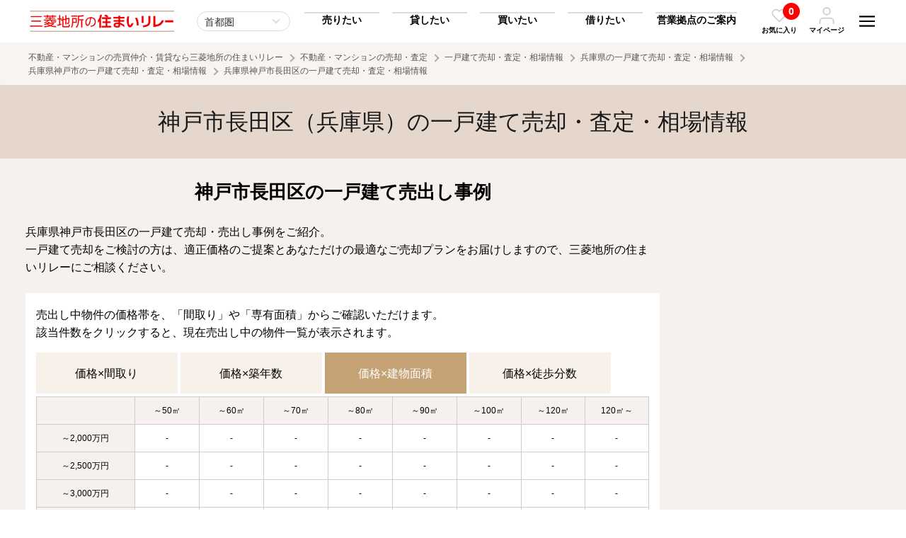

--- FILE ---
content_type: text/html; charset=UTF-8
request_url: https://www.mec-h.com/sell/house/search/28/106/kakakuxtatemono
body_size: 183616
content:
<!doctype html>
<html>
<head>
<meta charset="utf-8">
<meta name="viewport" content="width=device-width, initial-scale=1">
<meta name="format-detection" content="telephone=no">
<title>兵庫県神戸市長田区の一戸建て売却・査定・相場情報｜三菱地所の住まいリレー</title>
<!-- Google Tag Manager -->
<script>(function(w,d,s,l,i){w[l]=w[l]||[];w[l].push({'gtm.start':
new Date().getTime(),event:'gtm.js'});var f=d.getElementsByTagName(s)[0],
j=d.createElement(s),dl=l!='dataLayer'?'&l='+l:'';j.async=true;j.src=
'https://www.googletagmanager.com/gtm.js?id='+i+dl;f.parentNode.insertBefore(j,f);
})(window,document,'script','dataLayer','GTM-5V7WDH5');</script>
<!-- End Google Tag Manager -->
<!-- Google Tag Manager --><script>(function(w,d,s,l,i){w[l]=w[l]||[];w[l].push({'gtm.start':new Date().getTime(),event:'gtm.js'});var f=d.getElementsByTagName(s)[0],j=d.createElement(s),dl=l!='dataLayer'?'&l='+l:'';j.async=true;j.src='https://www.googletagmanager.com/gtm.js?id='+i+dl;f.parentNode.insertBefore(j,f);})(window,document,'script','dataLayer','GTM-5X9DK22');</script><!-- End Google Tag Manager -->
<meta name="keywords" content="周辺,売出し事例,相場,売却,一戸建て,兵庫県,神戸市長田区">
<meta name="description" content="兵庫県神戸市長田区の一戸建て売出し事例・相場のページです。マンション・一戸建て・土地などの不動産の売却・査定は、三菱地所の住まいリレーへ。確かな実績ときめ細かい対応でお客様のパートナーとして、ご売却をサポートいたします。">
<link rel="shortcut icon" href="https://cdn.www.mec-h.com/img/favicon/favicon_com.ico" >
<link rel="canonical" href="https://www.mec-h.com/sell/house/search/28/106/kakakuxtatemono">
<link href="https://cdn.www.mec-h.com/css/all.css?69759493e211e" rel="stylesheet">
<style>
	.grid2 { display: inherit; }
	.slick-dots > li:first-child:last-child { display: none; }
</style>
<link rel="stylesheet" href="https://cdn.jsdelivr.net/npm/simplebar@5.3.6/dist/simplebar.min.css"/>
<link rel="stylesheet" href="https://cdn.www.mec-h.com/css/scroll-hint.css">
<!-- Facebook Pixel Code -->
<script>
  !function(f,b,e,v,n,t,s)
  {if(f.fbq)return;n=f.fbq=function(){n.callMethod?
  n.callMethod.apply(n,arguments):n.queue.push(arguments)};
  if(!f._fbq)f._fbq=n;n.push=n;n.loaded=!0;n.version='2.0';
  n.queue=[];t=b.createElement(e);t.async=!0;
  t.src=v;s=b.getElementsByTagName(e)[0];
  s.parentNode.insertBefore(t,s)}(window, document,'script',
  'https://connect.facebook.net/en_US/fbevents.js');
  fbq('init', '470769934473214');
  fbq('track', 'PageView');
</script>
<noscript><img height="1" width="1" style="display:none"
  src="https://www.facebook.com/tr?id=470769934473214&ev=PageView&noscript=1"
/></noscript>
<!-- End Facebook Pixel Code -->


<meta name="facebook-domain-verification" content="nx00ze4fi5x5vdifpkorulluairynf" />
<script src="https://cdn-blocks.karte.io/ea52da4ed6485a96129ceccd41f74ff9/builder.js"></script></head>

<body><!-- Google Tag Manager (noscript) -->
<noscript><iframe src="https://www.googletagmanager.com/ns.html?id=GTM-5V7WDH5"
height="0" width="0" style="display:none;visibility:hidden"></iframe></noscript>
<!-- End Google Tag Manager (noscript) -->
<!-- Google Tag Manager (noscript) --><noscript><iframe src="https://www.googletagmanager.com/ns.html?id=GTM-5X9DK22"height="0" width="0" style="display:none;visibility:hidden"></iframe></noscript><!-- End Google Tag Manager (noscript) -->

<svg style="position: absolute; width: 0; height: 0; overflow: hidden;" version="1.1" xmlns="http://www.w3.org/2000/svg" xmlns:xlink="http://www.w3.org/1999/xlink">
<defs>

<!-- icon_hamburger -->
<symbol id="icon_hamburger" viewBox="0 0 64 64"><path d="M17.65,45.37l-1.41,4.68c-.42,1.49-.79,3-1.08,4.39h-.05c-.28-1.43-.63-2.89-1-4.39l-1.34-4.68h-3L8.92,57.82h2.19L11.35,53c.08-1.54.16-3.39.2-5h0c.29,1.53.68,3.21,1.08,4.62l1.38,5h1.81l1.52-5c.42-1.4.88-3,1.23-4.54h.05c0,1.27.07,3.27.13,4.91L19,57.82h2.28L20.6,45.37Zm9,10.44V52.35h4.07v-2H26.62v-3h4.31v-2h-6.7V57.82h7v-2ZM40.74,45.37v3.74c0,2,.07,3.79.22,5.38h0a38.26,38.26,0,0,0-1.86-4.07l-2.62-5.05H33.85V57.82H36V54c0-2.22-.05-4-.15-5.51h.07a40.35,40.35,0,0,0,1.91,4.18l2.67,5.15h2.39V45.37Zm11.94,0v7.53c0,2.22-.79,3.14-2.09,3.14s-2.06-1-2.06-3.14V45.35H46.14v7.32c0,3.66,1.58,5.33,4.39,5.33s4.55-1.7,4.55-5.34V45.35Z"/><path d="M10.14,35.15H53.86V30.29H10.14Zm0-12.15H53.86V18.15H10.14Zm0-17v4.86H53.86V6Z"/></symbol>

<!-- icon_favorite_01 -->
<symbol id="icon_favorite_01" viewBox="0 0 64 64"><path d="M43.34,9a14.65,14.65,0,0,1,10.36,25L33.37,54.38a2,2,0,0,1-2.83,0L10.2,34.05A14.66,14.66,0,0,1,30.93,13.32l1,1,1-1A14.52,14.52,0,0,1,43.34,9ZM32,50.13,50.87,31.22A10.65,10.65,0,1,0,35.81,16.16h0l-2.44,2.43a2,2,0,0,1-2.83,0L28.1,16.15A10.65,10.65,0,0,0,13,31.21Z"/></symbol>
    
<!-- icon_favorite_02 -->
<symbol id="icon_favorite_02" viewBox="0 0 64 64"><path d="M54,13.33a13.69,13.69,0,0,0-19.35,0h0L32,16l-2.63-2.64A13.69,13.69,0,0,0,10,32.69l2.63,2.63L32,54.68,51.35,35.32,54,32.69a13.67,13.67,0,0,0,0-19.35Z"/></symbol>

<!-- icon_user -->
<symbol id="icon_user" viewBox="0 0 64 64"><path d="M55.82,61a2.18,2.18,0,0,1-2.18-2.18v-6a9.75,9.75,0,0,0-9.73-9.73H20.09a9.75,9.75,0,0,0-9.73,9.73v6A2.18,2.18,0,1,1,6,58.8v-6A14.1,14.1,0,0,1,20.09,38.75H43.91A14.1,14.1,0,0,1,58,52.84v6A2.19,2.19,0,0,1,55.82,61Z"/><path d="M32,3A14.09,14.09,0,1,1,17.91,17.11h0A14.11,14.11,0,0,1,32,3Zm0,23.82a9.73,9.73,0,1,0-9.73-9.73h0A9.74,9.74,0,0,0,32,26.84Z"/></symbol>
    
<!-- icon_arrow_01 -->
<symbol id="icon_arrow_01" viewBox="0 0 64 64"><path d="M38.58,32,16.63,10.06a4.12,4.12,0,0,1,0-5.83v0a4.2,4.2,0,0,1,5.89,0L47.37,29.05a4.13,4.13,0,0,1,.13,5.71l-25,25a4.15,4.15,0,0,1-5.88-5.86h0Z"/></symbol>

<!-- icon_arrow_02 -->
<symbol id="icon_arrow_02" viewBox="0 0 64 64"><path d="M26.18,32,45.56,10.06a4.51,4.51,0,0,0,0-5.86,3.39,3.39,0,0,0-4.78-.4,3.78,3.78,0,0,0-.4.4l-22,24.85a4.57,4.57,0,0,0-.1,5.72l22,25a3.38,3.38,0,0,0,4.76.42,4.16,4.16,0,0,0,.42-.42,4.52,4.52,0,0,0,0-5.85Z"/></symbol>
	
<!-- icon_arrow_03 -->
<symbol id="icon_arrow_03" viewBox="0 0 64 64"><path d="M32,38.22,8.55,17.5a4.84,4.84,0,0,0-6.26,0,3.63,3.63,0,0,0-.44,5.11,3.57,3.57,0,0,0,.44.43L28.85,46.51a4.88,4.88,0,0,0,6.11.12L61.71,23.06a3.62,3.62,0,0,0,.44-5.1,3.05,3.05,0,0,0-.44-.44,4.82,4.82,0,0,0-6.26,0Z"/></symbol>

<!-- icon_arrow_04 -->
<symbol id="icon_arrow_04" viewBox="0 0 64 64"><path d="M32,25.78,55.45,46.5a4.84,4.84,0,0,0,6.26,0,3.63,3.63,0,0,0,.44-5.11,3.57,3.57,0,0,0-.44-.43L35.15,17.49A4.88,4.88,0,0,0,29,17.37L2.29,40.94A3.62,3.62,0,0,0,1.85,46a3.05,3.05,0,0,0,.44.44,4.82,4.82,0,0,0,6.26,0Z"/></symbol>
	
<!-- icon_arrow2_01 -->
<symbol id="icon_arrow2_01" viewBox="0 0 64 64"><path d="M32,2,26.71,7.29l20.92,21H2v7.5H47.64l-20.93,21L32,62,62,32Z"/></symbol>
	
<!-- icon_access -->
<symbol id="icon_access" viewBox="0 0 64 64"><path d="M29.84,58.8C14,35.76,11,33.4,11,24.93a21,21,0,0,1,42,0c0,8.47-3,10.83-18.84,33.87a2.64,2.64,0,0,1-4.32,0ZM32,33.68a8.75,8.75,0,1,0-8.75-8.75h0A8.75,8.75,0,0,0,32,33.68Z"/></symbol>
    
<!-- icon_train -->
<symbol id="icon_train" viewBox="0 0 64 64"><path d="M42,4a16.58,16.58,0,0,1,9.89,2.92A8.5,8.5,0,0,1,56,14V42a8.42,8.42,0,0,1-3.92,6.94,16.57,16.57,0,0,1-9.55,3l6.66,6.31a.92.92,0,0,1,.25,1.09.94.94,0,0,1-.94.63h-33a1,1,0,0,1-.95-.63.91.91,0,0,1,.26-1.09L21.46,52a16.57,16.57,0,0,1-9.55-3A8.44,8.44,0,0,1,8,42V14a8.5,8.5,0,0,1,4.11-7.08A16.59,16.59,0,0,1,22,4ZM32,46a6,6,0,1,0-4.25-1.75A5.78,5.78,0,0,0,32,46ZM50,28V12H14V28Z"/></symbol>
    
<!-- icon_blank -->
<symbol id="icon_blank" viewBox="0 0 64 64"><path d="M6,6V58H58V45H51.5v6.5h-39v-39H19V6ZM32,6l9.75,9.75L25.5,32,32,38.5,48.25,22.25,58,32V6Z"/></symbol>
    
<!-- icon_check -->
<symbol id="icon_check" viewBox="0 0 64 64"><path d="M30.74,39.93a2.87,2.87,0,0,1-2-.83L21.1,31.47a2.84,2.84,0,0,1,3.95-4.09l.07.07,5.62,5.62L54.18,9.63a2.84,2.84,0,0,1,4,4L32.76,39.1A2.88,2.88,0,0,1,30.74,39.93Z"/><path d="M48.56,57.75H12.93A8,8,0,0,1,5,49.81V14.19a8,8,0,0,1,7.93-7.94h28a2.85,2.85,0,1,1,0,5.69h-28a2.24,2.24,0,0,0-2.24,2.25V49.81a2.24,2.24,0,0,0,2.24,2.25H48.56a2.24,2.24,0,0,0,2.24-2.25V32a2.85,2.85,0,0,1,5.69,0V49.81A7.94,7.94,0,0,1,48.56,57.75Z"/></symbol>
	
<!-- icon_checkbox -->
<symbol id="icon_checkbox" viewBox="0 0 64 64"><defs><style>.icon_checkox_01{fill:#fff;}.icon_checkox_02{fill:#addcf0;}</style></defs><rect class="icon_checkox_01" x="2" y="2" width="60" height="60" rx="9.23"/><path class="icon_checkox_02" d="M25.27,39.91l-8.75-8.76-3,3L25.27,45.85,50.46,20.66l-3-3Z"/></symbol>
    
<!-- icon_visible -->
<symbol id="icon_visible" viewBox="0 0 64 64"><path d="M32,53C14.42,53,4.64,33.79,4.23,33a2.18,2.18,0,0,1,0-2C4.64,30.21,14.42,11,32,11S59.36,30.21,59.77,31a2.18,2.18,0,0,1,0,2C59.36,33.79,49.58,53,32,53ZM8.68,32C10.82,35.69,19.21,48.59,32,48.59S53.18,35.7,55.32,32C53.18,28.31,44.79,15.41,32,15.41S10.82,28.3,8.68,32Z"/><path d="M32,41.23A9.23,9.23,0,1,1,41.23,32,9.24,9.24,0,0,1,32,41.23Zm0-14.08A4.85,4.85,0,1,0,36.86,32,4.85,4.85,0,0,0,32,27.15Z"/></symbol>
    
<!-- icon_hidden -->
<symbol id="icon_hidden" viewBox="0 0 64 64"><path d="M27.57,15.92a19.29,19.29,0,0,1,4.43-.5C44.79,15.42,53.17,28.3,55.31,32a41.33,41.33,0,0,1-4.24,6.08,2.18,2.18,0,0,0,.27,3.08,2.15,2.15,0,0,0,1.4.52,2.19,2.19,0,0,0,1.68-.78A45.42,45.42,0,0,0,59.74,33a2.16,2.16,0,0,0,0-2C59.36,30.21,49.58,11,32,11H32a23.66,23.66,0,0,0-5.37.62,2.19,2.19,0,0,0,1,4.26Z"/><path d="M59.36,56.27,7.73,4.64A2.18,2.18,0,0,0,4.64,7.73l10.2,10.2A45.27,45.27,0,0,0,4.26,31a2.19,2.19,0,0,0,0,2C4.64,33.8,14.42,53,32,53A25.61,25.61,0,0,0,45.7,48.79L56.27,59.36a2.14,2.14,0,0,0,1.54.64,2.19,2.19,0,0,0,1.55-3.73Zm-32-25.87,6.29,6.29a4.83,4.83,0,0,1-6.29-6.29ZM32,48.59C19.22,48.59,10.83,35.71,8.69,32a40.67,40.67,0,0,1,9.25-11l6.15,6.15A9.2,9.2,0,0,0,31.8,41.42h.36a9.2,9.2,0,0,0,4.66-1.51l5.69,5.69A21.61,21.61,0,0,1,32,48.59Z"/></symbol>
    
<!-- icon_tel -->
<symbol id="icon_tel" viewBox="0 0 64 64"><path d="M48.89,58l-.59,0a47.52,47.52,0,0,1-20.61-7.32,46.82,46.82,0,0,1-14.3-14.31A47.37,47.37,0,0,1,6.08,15.68,6.77,6.77,0,0,1,12.21,8.3q.3,0,.6,0h6.82a6.72,6.72,0,0,1,6.75,5.82A27,27,0,0,0,27.85,20a6.81,6.81,0,0,1-1.53,7.14l-1.67,1.67A34,34,0,0,0,35.13,39.3l1.66-1.66A6.81,6.81,0,0,1,44,36.1a26.47,26.47,0,0,0,5.89,1.47,6.77,6.77,0,0,1,5.84,6.84v6.8A6.76,6.76,0,0,1,48.93,58ZM19.67,12.73H12.81a2.35,2.35,0,0,0-2.3,2.52,42.8,42.8,0,0,0,6.63,18.69,42.39,42.39,0,0,0,13,13,42.9,42.9,0,0,0,18.64,6.64,2.33,2.33,0,0,0,2.49-2.32V44.34a2.33,2.33,0,0,0-2-2.36,31.5,31.5,0,0,1-6.85-1.7,2.33,2.33,0,0,0-2.45.51l-2.88,2.89a2.23,2.23,0,0,1-2.68.36A38.6,38.6,0,0,1,19.91,29.58a2.23,2.23,0,0,1,.36-2.68L23.16,24a2.33,2.33,0,0,0,.52-2.44A31.43,31.43,0,0,1,22,14.7,2.32,2.32,0,0,0,19.67,12.73Zm27,15.78a2.22,2.22,0,0,1-2.18-1.8,9.11,9.11,0,0,0-7.21-7.21,2.23,2.23,0,1,1,.85-4.37A13.5,13.5,0,0,1,48.82,25.86a2.22,2.22,0,0,1-1.76,2.61A2,2,0,0,1,46.63,28.51Zm9.09,0a2.23,2.23,0,0,1-2.21-2A18.12,18.12,0,0,0,37.42,10.44,2.23,2.23,0,0,1,37.91,6a22.56,22.56,0,0,1,20,20,2.24,2.24,0,0,1-2,2.46Z"/></symbol>
	
<!-- icon_mail -->
<symbol id="icon_mail" viewBox="0 0 64 64"><path d="M56.38,6.1H7.62A7.65,7.65,0,0,0,0,13.71V50.29A7.65,7.65,0,0,0,7.62,57.9H56.38A7.65,7.65,0,0,0,64,50.29V13.71A7.65,7.65,0,0,0,56.38,6.1Zm-48.76,3H56.38A4.6,4.6,0,0,1,60.88,13L32,33.19,3.12,13A4.6,4.6,0,0,1,7.62,9.14ZM56.38,54.86H7.62a4.59,4.59,0,0,1-4.57-4.57V16.64L31.12,36.29a1.52,1.52,0,0,0,1.76,0L61,16.64V50.28A4.6,4.6,0,0,1,56.38,54.86Z"/></symbol>
	
<!-- icon_mail_bold -->
<symbol id="icon_mail_bold" viewBox="0 0 64 64"><path d="M54.19,6.55H9.81A8.82,8.82,0,0,0,1,15.36V48.64a8.82,8.82,0,0,0,8.81,8.81H54.19A8.82,8.82,0,0,0,63,48.64V15.36A8.82,8.82,0,0,0,54.19,6.55ZM9.81,13.07H54.19A2.23,2.23,0,0,1,56,14L32,30.79,8,14A2.23,2.23,0,0,1,9.81,13.07ZM54.19,50.93H9.81a2.29,2.29,0,0,1-2.28-2.29v-27l22.6,15.82a3.26,3.26,0,0,0,3.74,0l22.6-15.82v27A2.29,2.29,0,0,1,54.19,50.93Z"/></symbol>
	
<!-- icon_save -->
<symbol id="icon_save" viewBox="0 0 64 64"><path d="M62.32,40.42a1.69,1.69,0,0,0-1.69,1.69V55.58a5,5,0,0,1-5.05,5.05H8.42a5,5,0,0,1-5-5.05V42.11a1.69,1.69,0,1,0-3.37,0V55.58A8.42,8.42,0,0,0,8.42,64H55.58A8.42,8.42,0,0,0,64,55.58V42.11A1.68,1.68,0,0,0,62.32,40.42Z"/><path d="M30.81,43.3a1.77,1.77,0,0,0,.32.21,1.7,1.7,0,0,0,.22.15,1.75,1.75,0,0,0,.65.13,1.84,1.84,0,0,0,.65-.13,1.76,1.76,0,0,0,.49-.33l0,0h0L50,26.46a1.69,1.69,0,0,0-2.38-2.39l-14,14V1.68a1.68,1.68,0,0,0-3.36,0V38l-14-14A1.69,1.69,0,0,0,14,26.46Z"/></symbol>
    
<!-- icon_search -->
<symbol id="icon_search" viewBox="0 0 64 64"><path d="M57.36,54.24l-10-10a23.39,23.39,0,1,0-3.11,3.11l10,10A2.24,2.24,0,0,0,55.8,58a2.2,2.2,0,0,0,1.55-.64A2.22,2.22,0,0,0,57.36,54.24Zm-47-24.88a19,19,0,1,1,19,19A19,19,0,0,1,10.4,29.36Z"/></symbol>
    
<!-- icon_calculator -->
<symbol id="icon_calculator" viewBox="0 0 64 64"><path d="M46.5,6h-29a4,4,0,0,0-4,4h0V54a4,4,0,0,0,4,4h29a4,4,0,0,0,4-4h0V10A4,4,0,0,0,46.5,6ZM22,53a3,3,0,1,1,3-3A3,3,0,0,1,22,53Zm3-13a3,3,0,1,1-3-3,3,3,0,0,1,3,3Zm0-10a3,3,0,1,1-3-3,3,3,0,0,1,3,3Zm7,23a3,3,0,1,1,3-3A3,3,0,0,1,32,53Zm3-13a3,3,0,1,1-3-3,3,3,0,0,1,3,3Zm0-10a3,3,0,1,1-3-3,3,3,0,0,1,3,3ZM45,50a3,3,0,1,1-6,0V40a3,3,0,1,1,6,0ZM42,33a3,3,0,1,1,3-3A3,3,0,0,1,42,33Zm3-13a2,2,0,0,1-2,2H21a2,2,0,0,1-2-2V14a2,2,0,0,1,2-2H43a2,2,0,0,1,2,2Z"/></symbol>
    
<!-- icon_buy -->
<symbol id="icon_buy" viewBox="0 0 64 64"><path d="M50.24,20.35a.62.62,0,0,1-.39-.14L31,4.43,12.23,20.21a.63.63,0,0,1-.88-.08.62.62,0,0,1,.08-.87L30.64,3.14a.62.62,0,0,1,.79,0L50.64,19.25a.62.62,0,0,1,.08.88.64.64,0,0,1-.47.22"/><path d="M52,56.31l-4.23-4.07a13,13,0,0,0,0-14.05,13.57,13.57,0,0,0-1.29-1.68V22.21h0a.62.62,0,0,0-1.24,0V35.29a13,13,0,0,0-19,2.41H16.79V22.21a.62.62,0,0,0-.62-.62.62.62,0,0,0-.62.62V38.32a.62.62,0,0,0,.62.62h9.29a13,13,0,0,0,18.4,17.2l4.25,4.09A2.63,2.63,0,0,0,50,61h0a2.63,2.63,0,0,0,1.85-.77L52,60A2.64,2.64,0,0,0,52,56.31ZM43.71,35.24a12,12,0,0,1,1.58,1.32V37.7H27.41A12.06,12.06,0,0,1,43.71,35.24Zm7.66,24.11-.21.21h0a1.7,1.7,0,0,1-2.41,0l-4.52-4.35a.48.48,0,0,0-.32-.13h0a.42.42,0,0,0-.26.08A12.06,12.06,0,0,1,26.55,38.94h4a8.47,8.47,0,0,0-2.44,4.8,9.39,9.39,0,0,0,.7,5.58.39.39,0,0,0,.35.21h0a.42.42,0,0,0,.16,0,.39.39,0,0,0,.19-.51,8.58,8.58,0,0,1-.63-5.12,7.72,7.72,0,0,1,2.38-4.55.27.27,0,0,0,.08-.07.36.36,0,0,0,.09-.31H45.91a.62.62,0,0,0,.62-.62V38A12.07,12.07,0,0,1,46.8,52a.47.47,0,0,0,.06.59L51.37,57A1.7,1.7,0,0,1,51.37,59.35Z"/></symbol>
    
<!-- icon_rent -->
<symbol id="icon_rent" viewBox="0 0 64 64"><path d="M33.43,29.83H15.57a.36.36,0,0,1-.37-.37V26.88a.37.37,0,0,1,.37-.37H33.43a.37.37,0,0,1,.37.37v2.58a.36.36,0,0,1-.37.37m-17.49-.74H33.06V27.25H15.94Z"/><path d="M33.43,24.6H15.57a.37.37,0,0,1-.37-.37V21.65a.36.36,0,0,1,.37-.37H33.43a.36.36,0,0,1,.37.37v2.58a.37.37,0,0,1-.37.37m-17.49-.75H33.06V22H15.94Z"/><path d="M33.43,19.37H15.57A.37.37,0,0,1,15.2,19V16.41a.37.37,0,0,1,.37-.37H33.43a.37.37,0,0,1,.37.37V19a.36.36,0,0,1-.37.37m-17.49-.74H33.06V16.79H15.94Z"/><path d="M33.43,14.13H15.57a.37.37,0,0,1-.37-.37V11.18a.37.37,0,0,1,.37-.37H33.43a.37.37,0,0,1,.37.37v2.58a.37.37,0,0,1-.37.37m-17.49-.74H33.06V11.55H15.94Z"/><path d="M33.43,8.9H15.57a.37.37,0,0,1-.37-.37h0V6a.37.37,0,0,1,.37-.37H33.43A.37.37,0,0,1,33.8,6V8.53a.37.37,0,0,1-.37.37M15.94,8.15H33.06V6.32H15.94Z"/><path d="M49.22,36.13a4.17,4.17,0,0,0-7.07-2.78,7.12,7.12,0,0,0-4.78.29V3.37h0A.37.37,0,0,0,37,3H12a.38.38,0,0,0-.37.37V38.31a.38.38,0,0,0,.37.37H33.25a7.07,7.07,0,0,0,.52,4.55l-.89,1.09h0a.38.38,0,0,0,.06.54l.63.52-.43.54-.64-.52a.37.37,0,0,0-.54.05l-.66.79h0a.39.39,0,0,0,.06.55l.29.24-.43.53-.3-.24a.38.38,0,0,0-.54.06l-.66.79a.39.39,0,0,0,.06.55l.58.48L29,50.84l-.58-.48a.39.39,0,0,0-.55,0l-.95,1.16a.45.45,0,0,0-.09.32l.42,2.41a.43.43,0,0,0,.14.23l1.15.94a.38.38,0,0,0,.25.09h0l2.45-.06a.37.37,0,0,0,.29-.14L38.39,47a7.24,7.24,0,0,0,2.12.2,7.72,7.72,0,0,0,.61.53l-.27,1.39h0a.39.39,0,0,0,.3.46l.81.16-.13.67L41,50.27h0a.39.39,0,0,0-.46.31l-.2,1a.39.39,0,0,0,.31.46l.37.08-.14.67-.37-.07a.39.39,0,0,0-.46.31l-.2,1h0a.4.4,0,0,0,.31.46l.74.15-.39,2-.74-.15h0a.4.4,0,0,0-.46.31L39,58.32a.39.39,0,0,0,.08.31l1.5,1.93a.37.37,0,0,0,.23.14l1.46.29a.34.34,0,0,0,.26,0l2.13-1.2a.4.4,0,0,0,.19-.27L47,48.9a7.09,7.09,0,0,0,2.23-12.77Zm-4.17-3.28a3.54,3.54,0,0,1,3.49,2.9,6.91,6.91,0,0,0-1.86-.69,4.47,4.47,0,0,0-1.59,0,7,7,0,0,0-2.21-1.45A3.51,3.51,0,0,1,45.05,32.85ZM27.23,37.94H24.88V32.41h2.35Zm-3.11,0H21.77V32.41h2.35Zm9.31,0H28V32a.37.37,0,0,0-.37-.37H21.4A.37.37,0,0,0,21,32v5.9H12.37V3.74H36.63V34A7.06,7.06,0,0,0,33.43,37.94Zm3.2-3v3H34.29A6.27,6.27,0,0,1,36.63,35Zm1.74,11.25a.38.38,0,0,0-.41.12l-6.89,8.4-2.13.05L28,54l-.35-2.1.59-.71.58.48a.39.39,0,0,0,.55-.06l1.83-2.22a.39.39,0,0,0-.05-.55l-.59-.48.16-.19.29.24a.39.39,0,0,0,.55,0l.93-1.14h0a.39.39,0,0,0,0-.55l-.3-.24.16-.19.63.52a.38.38,0,0,0,.55-.05l.93-1.14a.39.39,0,0,0-.05-.55l-.64-.52.81-1a.4.4,0,0,0,.05-.43,6.31,6.31,0,0,1-.53-4.43H37a.37.37,0,0,0,.37-.37V34.52A6.25,6.25,0,0,1,41.58,34l-.06.07A4.14,4.14,0,0,0,40.88,36a2.34,2.34,0,0,0,1,4.45h.24a2.35,2.35,0,0,0-.22-4.69c-.11,0-.22,0-.33.06a3.39,3.39,0,0,1,.7-1.54,6.3,6.3,0,0,1-3.9,12Zm3.16-9.65a1.36,1.36,0,0,1,.35-.07,1.56,1.56,0,0,1,1,.35,1.59,1.59,0,0,1,.57,1.22,1.54,1.54,0,0,1-.53,1.15A3.52,3.52,0,0,1,41.53,36.56Zm.76,3a1.36,1.36,0,0,1-.41.08,1.55,1.55,0,0,1-1-2.75A4.2,4.2,0,0,0,42.29,39.54Zm4.28,8.66a.41.41,0,0,0-.3.31L44.16,59.16l-1.85,1.05L41.14,60l-1.31-1.67L40,57.4l.74.14h0a.38.38,0,0,0,.45-.31l.56-2.82h0a.38.38,0,0,0-.3-.46l-.74-.15.05-.24.37.07h0a.39.39,0,0,0,.46-.3l.28-1.44h0a.39.39,0,0,0-.31-.46l-.38-.08,0-.24.81.16h0a.39.39,0,0,0,.46-.31l.28-1.43a.39.39,0,0,0-.31-.46l-.8-.16.25-1.26a.4.4,0,0,0-.17-.4,1.84,1.84,0,0,1-.22-.17,6.87,6.87,0,0,0,1.7-.54,7.1,7.1,0,0,0,3.32-9.48,7.67,7.67,0,0,0-.76-1.23h.51l.27,0a6.31,6.31,0,0,1,0,12.36Z"/></symbol>
    
<!-- icon_sell -->
<symbol id="icon_sell" viewBox="0 0 64 64"><path d="M50.57,20.24a.62.62,0,0,1-.39-.14L31.48,4.42,12.78,20.09a.61.61,0,0,1-.86-.13.62.62,0,0,1,.07-.81l19.09-16a.62.62,0,0,1,.79,0l19.1,16A.62.62,0,0,1,51,20a.58.58,0,0,1-.46.22"/><path d="M46.26,38.72H16.7a.62.62,0,0,1-.62-.62h0v-16a.61.61,0,0,1,.62-.61.61.61,0,0,1,.61.61v15.4H45.64V22.09a.61.61,0,0,1,.62-.61.61.61,0,0,1,.61.61v16a.61.61,0,0,1-.61.62h0"/><path d="M59.19,40.42a2.76,2.76,0,0,0-3.87.17l-11.54,7-.06,0a.41.41,0,0,0-.11.12,3,3,0,0,0-1.87-1.06h-.05s-3.57.14-6.58,0A10.56,10.56,0,0,1,29.84,45a15.67,15.67,0,0,0-8.9-2.36c-5.36,0-8.37,1.72-9.89,3v-.26h0a.64.64,0,0,0-.64-.65H4.67a.65.65,0,0,0-.65.65V56.83H4a.63.63,0,0,0,.65.64h5.74a.63.63,0,0,0,.64-.64V56a16.34,16.34,0,0,1,5.58,1.82A19.06,19.06,0,0,0,28.15,61h0c9.43,0,10.28-.51,13.11-2.17.48-.29,1-.61,1.68-1l.08,0L49,53.42l.06-.05c.07-.07,7.24-6.88,10.23-9.45A2.41,2.41,0,0,0,60,42.33,2.6,2.6,0,0,0,59.19,40.42ZM58.36,43c-2.89,2.5-9.72,9-10.22,9.45l-5.86,4.34c-.66.36-1.2.68-1.69,1-2.65,1.57-3.37,2-12.44,2a17.66,17.66,0,0,1-10.8-3,17.37,17.37,0,0,0-6.3-2.06V47.45c.65-.82,3.31-3.57,9.89-3.57a14.39,14.39,0,0,1,8.27,2.21A11.73,11.73,0,0,0,35.05,48c2.91.13,6.3,0,6.67,0s1.28.19,1.28,1.7a1.41,1.41,0,0,1-1,1.51H28.65a.65.65,0,0,0,.07,1.3H42.17a3,3,0,0,0,2.1-2.43,2.92,2.92,0,0,0-.1-1.25.59.59,0,0,0,.28-.1l11.58-7,.1-.07s1.29-1.18,2.1-.3S58.54,42.79,58.36,43Z"/></symbol>
    
<!-- icon_owner -->
<symbol id="icon_owner" viewBox="0 0 64 64"><path d="M59.22,38.2a2.77,2.77,0,0,0-3.88.17l-11.55,7-.06,0a.74.74,0,0,0-.12.13,2.93,2.93,0,0,0-1.87-1.06h0s-3.58.14-6.59,0a10.52,10.52,0,0,1-5.26-1.74,15.86,15.86,0,0,0-8.92-2.38c-5.36,0-8.38,1.73-9.89,3v-.26h0a.64.64,0,0,0-.65-.64H4.64a.64.64,0,0,0-.64.64V54.62H4a.65.65,0,0,0,.65.64h5.74a.65.65,0,0,0,.65-.65v-.83a16.73,16.73,0,0,1,5.58,1.83,19.06,19.06,0,0,0,11.52,3.17h0c9.44,0,10.3-.5,13.12-2.18.49-.28,1-.6,1.69-1l.08,0L49,51.2l.06-.05c.07-.06,7.25-6.89,10.24-9.45A2.43,2.43,0,0,0,60,40.11,2.63,2.63,0,0,0,59.22,38.2Zm-.84,2.53c-2.89,2.51-9.72,9-10.23,9.46l-5.86,4.35c-.66.36-1.21.68-1.69,1-2.66,1.58-3.37,2-12.46,2a17.62,17.62,0,0,1-10.8-3A17.76,17.76,0,0,0,11,52.48V45.23c.64-.82,3.31-3.57,9.89-3.57a14.4,14.4,0,0,1,8.28,2.21,11.81,11.81,0,0,0,5.84,1.91c2.92.13,6.31,0,6.67,0S43,46,43,47.48A1.43,1.43,0,0,1,42,49H28.65a.65.65,0,1,0,.07,1.29H42.17a3,3,0,0,0,2-3.7.53.53,0,0,0,.29-.1l11.59-7,.1-.07c.05-.05,1.29-1.17,2.1-.3S58.57,40.56,58.38,40.73Z"/><path d="M39,9.52A4.53,4.53,0,0,0,37,6a4.58,4.58,0,0,0-5.65.53,7.73,7.73,0,0,0-9.15,10.79l-1,1.19h0a.43.43,0,0,0,.06.6l.69.57-.47.58-.69-.57a.43.43,0,0,0-.6.06l-.72.86a.44.44,0,0,0,.06.6l.32.26-.47.58L19,21.74a.43.43,0,0,0-.6.06l-.71.87a.43.43,0,0,0,.06.6l.64.52L17,25.56,16.34,25a.43.43,0,0,0-.6.06l-1,1.26a.42.42,0,0,0-.09.34l.46,2.63a.39.39,0,0,0,.15.26l1.25,1a.49.49,0,0,0,.27.1h0l2.66-.06a.42.42,0,0,0,.32-.16l7.47-9.1a7.66,7.66,0,0,0,2.33.23,6.64,6.64,0,0,0,.64.55l-.3,1.52h0a.42.42,0,0,0,.33.5l.88.18-.14.73-.88-.18h0a.43.43,0,0,0-.5.34l-.22,1.1a.44.44,0,0,0,.34.5l.4.08-.14.73-.41-.08a.44.44,0,0,0-.5.34L28.81,29h0a.43.43,0,0,0,.34.5l.81.16L29.51,32l-.8-.16h0a.42.42,0,0,0-.5.33l-.32,1.61a.46.46,0,0,0,.08.34l1.66,2.1a.42.42,0,0,0,.25.16l1.59.31a.44.44,0,0,0,.28,0l2.33-1.32a.45.45,0,0,0,.21-.29l2.28-11.54A7.74,7.74,0,0,0,39,9.52ZM34.46,5.94a3.87,3.87,0,0,1,3.81,3.13,8,8,0,0,0-2-.72,4.91,4.91,0,0,0-1.71,0,7.84,7.84,0,0,0-2.42-1.58A3.79,3.79,0,0,1,34.46,5.94ZM27.17,20.52a.43.43,0,0,0-.45.13l-7.51,9.16-2.32.05-1-.82-.39-2.29.64-.78.63.52a.43.43,0,0,0,.6-.06l2-2.43h0a.43.43,0,0,0-.07-.6l-.63-.52.17-.21.32.27a.44.44,0,0,0,.6-.06l1-1.24h0a.43.43,0,0,0-.05-.6l-.33-.26.18-.21.7.57h0a.42.42,0,0,0,.6-.06l1-1.23a.43.43,0,0,0-.06-.6l-.69-.57L23,17.6a.43.43,0,0,0,.05-.47,6.88,6.88,0,0,1,7.63-9.92.71.71,0,0,0-.07.09,4.49,4.49,0,0,0-.69,2A2.58,2.58,0,0,0,31,14.18h.26A2.58,2.58,0,0,0,31,9c-.11,0-.21,0-.32,0a3.8,3.8,0,0,1,.77-1.62,6.89,6.89,0,0,1-4.27,13.09Zm2.75-10.21a4.58,4.58,0,0,0,1.56,2.95,1.78,1.78,0,0,1-.47.07,1.7,1.7,0,0,1-1.09-3Zm2.22,2.58A3.84,3.84,0,0,1,30.61,10a1.75,1.75,0,0,1,.4-.05,1.69,1.69,0,0,1,1.71,1.71A1.69,1.69,0,0,1,32.14,12.89Zm4,9.8a.4.4,0,0,0-.33.33l-2.3,11.62-2,1.14-1.28-.25-1.42-1.82.19-1,.81.16h0a.41.41,0,0,0,.49-.33l.61-3.09h0a.44.44,0,0,0-.34-.5l-.81-.16.06-.26.4.08h0a.43.43,0,0,0,.5-.34L31,26.7h0a.44.44,0,0,0-.34-.5l-.41-.08.06-.26.87.17h0a.42.42,0,0,0,.5-.33L32,24.13h0a.43.43,0,0,0-.34-.5l-.88-.18.27-1.37a.41.41,0,0,0-.18-.43l-.21-.16a7.87,7.87,0,0,0,1.83-.61,7.74,7.74,0,0,0,3.62-10.34,8.26,8.26,0,0,0-.83-1.35h.55l.3,0a6.89,6.89,0,0,1,0,13.49Z"/></symbol>
    
<!-- icon_office -->
<symbol id="icon_office" viewBox="0 0 64 64"><path d="M23.62,43.45H20a1,1,0,0,1-.95-1V38.86a1,1,0,0,1,.95-.94h3.64a.94.94,0,0,1,.94.94V42.5A1,1,0,0,1,23.62,43.45Zm-2.69-1.9h1.74V39.81H20.93Z"/><path d="M23.62,34.6H20a1,1,0,0,1-.95-1V30a1,1,0,0,1,.95-.95h3.64a1,1,0,0,1,.94.95v3.63A.94.94,0,0,1,23.62,34.6Zm-2.69-1.89h1.74V31H20.93Z"/><path d="M23.62,25.76H20a1,1,0,0,1-.95-1V21.18a1,1,0,0,1,.95-.95h3.64a.94.94,0,0,1,.94.95v3.63A1,1,0,0,1,23.62,25.76Zm-2.69-1.9h1.74V22.12H20.93Z"/><path d="M23.62,15.86H20a1,1,0,0,1-.95-.94V11.28a1,1,0,0,1,.95-.95h3.64a1,1,0,0,1,.94.95v3.64A.94.94,0,0,1,23.62,15.86ZM20.93,14h1.74V12.23H20.93Z"/><path d="M30.42,43.45H26.78a1,1,0,0,1-1-1V38.86a1,1,0,0,1,1-.94h3.64a.94.94,0,0,1,.94.94V42.5A1,1,0,0,1,30.42,43.45Zm-2.69-1.9h1.74V39.81H27.73Z"/><path d="M30.42,34.6H26.78a1,1,0,0,1-1-1V30a1,1,0,0,1,1-.95h3.64a1,1,0,0,1,.94.95v3.63A.94.94,0,0,1,30.42,34.6Zm-2.69-1.89h1.74V31H27.73Z"/><path d="M30.42,25.76H26.78a1,1,0,0,1-1-1V21.18a1,1,0,0,1,1-.95h3.64a.94.94,0,0,1,.94.95v3.63A1,1,0,0,1,30.42,25.76Zm-2.69-1.9h1.74V22.12H27.73Z"/><path d="M30.42,15.86H26.78a1,1,0,0,1-1-.94V11.28a1,1,0,0,1,1-.95h3.64a1,1,0,0,1,.94.95v3.64A.94.94,0,0,1,30.42,15.86ZM27.73,14h1.74V12.23H27.73Z"/><path d="M37.22,43.45H33.58a1,1,0,0,1-.94-1V38.86a.94.94,0,0,1,.94-.94h3.64a1,1,0,0,1,1,.94V42.5A1,1,0,0,1,37.22,43.45Zm-2.69-1.9h1.74V39.81H34.53Z"/><path d="M37.22,34.6H33.58a.94.94,0,0,1-.94-1V30a1,1,0,0,1,.94-.95h3.64a1,1,0,0,1,1,.95v3.63A1,1,0,0,1,37.22,34.6Zm-2.69-1.89h1.74V31H34.53Z"/><path d="M37.22,25.76H33.58a1,1,0,0,1-.94-1V21.18a.94.94,0,0,1,.94-.95h3.64a1,1,0,0,1,1,.95v3.63A1,1,0,0,1,37.22,25.76Zm-2.69-1.9h1.74V22.12H34.53Z"/><path d="M37.22,15.86H33.58a.94.94,0,0,1-.94-.94V11.28a1,1,0,0,1,.94-.95h3.64a1,1,0,0,1,1,.95v3.64A1,1,0,0,1,37.22,15.86ZM34.53,14h1.74V12.23H34.53Z"/><path d="M44,43.45H40.38a1,1,0,0,1-.94-1V38.86a.94.94,0,0,1,.94-.94H44a1,1,0,0,1,.95.94V42.5A1,1,0,0,1,44,43.45Zm-2.69-1.9h1.74V39.81H41.33Z"/><path d="M44,34.6H40.38a.94.94,0,0,1-.94-1V30a1,1,0,0,1,.94-.95H44A1,1,0,0,1,45,30v3.63A1,1,0,0,1,44,34.6Zm-2.69-1.89h1.74V31H41.33Z"/><path d="M44,25.76H40.38a1,1,0,0,1-.94-1V21.18a.94.94,0,0,1,.94-.95H44a1,1,0,0,1,.95.95v3.63A1,1,0,0,1,44,25.76Zm-2.69-1.9h1.74V22.12H41.33Z"/><path d="M44,15.86H40.38a.94.94,0,0,1-.94-.94V11.28a1,1,0,0,1,.94-.95H44a1,1,0,0,1,.95.95v3.64A1,1,0,0,1,44,15.86ZM41.33,14h1.74V12.23H41.33Z"/><path d="M14.79,6V58H49.21V6ZM29.07,56.51V48.66h2v7.85Zm3.88,0V48.66h2v7.85Zm14.87,0h-11v-8.8a1,1,0,0,0-.94-1H28.12a1,1,0,0,0-.94,1v8.8h-11v-49H47.82Z"/></symbol>
    
<!-- icon_mansion -->
<symbol id="icon_mansion" viewBox="0 0 64 64"><path d="M55.89,55.13H48.52V7.93A.94.94,0,0,0,47.58,7H16.41a.93.93,0,0,0-.93.93v47.2H8.11a.94.94,0,0,0,0,1.87H55.89a.94.94,0,0,0,0-1.87Zm-31.61-.36V46.51H31v8.26Zm8.54-8.26h6.89v8.26H32.82Zm13.83,8.26H41.57v-9.2a.94.94,0,0,0-.94-.93H23.35a.94.94,0,0,0-.94.93v9.2H17.35V8.87h29.3Z"/><path d="M29.72,21.05h-7a.78.78,0,0,1-.78-.78h0v-7a.78.78,0,0,1,.78-.78h7a.78.78,0,0,1,.78.78h0v7a.78.78,0,0,1-.78.78h0M23.45,19.5h5.49V14H23.45Z"/><path d="M41.08,21.05H34a.78.78,0,0,1-.78-.78v-7a.78.78,0,0,1,.78-.78h7a.78.78,0,0,1,.78.78v7a.78.78,0,0,1-.78.78M34.79,19.5h5.5V14h-5.5Z"/><path d="M29.72,31.51h-7a.78.78,0,0,1-.78-.78h0V23.67a.78.78,0,0,1,.78-.77h7a.78.78,0,0,1,.78.77h0v7.06a.78.78,0,0,1-.78.78h0M23.45,30h5.49v-5.5H23.45Z"/><path d="M41.08,31.51H34a.78.78,0,0,1-.78-.78V23.67A.78.78,0,0,1,34,22.9h7a.78.78,0,0,1,.78.77v7.06a.78.78,0,0,1-.78.78M34.79,30h5.5v-5.5h-5.5Z"/><path d="M29.72,42h-7a.78.78,0,0,1-.78-.78V34.14a.78.78,0,0,1,.78-.77h7a.78.78,0,0,1,.78.77V41.2a.78.78,0,0,1-.78.78m-6.27-1.56h5.49v-5.5H23.45Z"/><path d="M41.08,42H34a.78.78,0,0,1-.78-.78V34.14a.78.78,0,0,1,.78-.77h7a.78.78,0,0,1,.78.77V41.2a.78.78,0,0,1-.78.78m-6.28-1.56h5.5v-5.5h-5.5Z"/></symbol>
	
<!-- icon_mansion_02 -->
<symbol id="icon_mansion_02" viewBox="0 0 64 64"><path d="M49.51,7h-35a.52.52,0,0,0-.52.52v49h0a.52.52,0,0,0,.52.52h35a.52.52,0,0,0,.52-.52v-49h0A.52.52,0,0,0,49.51,7ZM35.82,56h-3.3V48.21h3.3Zm-4.34,0H28.17V48.21h3.3ZM49,56H36.86V47.69a.52.52,0,0,0-.52-.52H27.65a.53.53,0,0,0-.52.52V56H15V8H49Z"/><path d="M19.48,44.6h25a.52.52,0,0,0,.52-.52V40.47a.52.52,0,0,0-.52-.52h-25a.52.52,0,0,0-.52.52v3.6A.52.52,0,0,0,19.48,44.6ZM20,41H44v2.57H20Z"/><path d="M19.48,37.27h25a.53.53,0,0,0,.52-.52V33.13a.52.52,0,0,0-.52-.52h-25a.52.52,0,0,0-.52.52v3.62A.52.52,0,0,0,19.48,37.27ZM20,33.65H44v2.57H20Z"/><path d="M19.48,29.93h25a.52.52,0,0,0,.52-.52V25.81a.52.52,0,0,0-.52-.52h-25a.51.51,0,0,0-.52.51v3.61A.52.52,0,0,0,19.48,29.93ZM20,26.31H44v2.58H20Z"/><path d="M19.48,22.6h25a.52.52,0,0,0,.52-.52V18.47a.52.52,0,0,0-.52-.52h-25a.52.52,0,0,0-.52.52v3.61A.52.52,0,0,0,19.48,22.6ZM20,19H44v2.57H20Z"/><path d="M19.48,15.27h25a.53.53,0,0,0,.52-.53V11.13a.52.52,0,0,0-.52-.52h-25a.52.52,0,0,0-.52.52v3.61A.52.52,0,0,0,19.48,15.27ZM20,11.65H44v2.58H20Z"/></symbol>

<!-- icon_house -->
<symbol id="icon_house" viewBox="0 0 64 64"><path d="M51.86,30.4a.76.76,0,0,0-.76.76v16.4a5.72,5.72,0,0,1-5.71,5.71h-.78V41.16a.76.76,0,0,0-.76-.76H34.32a.76.76,0,0,0-.76.76V53.27H19.23a5.72,5.72,0,0,1-5.71-5.71V31.16a.76.76,0,1,0-1.52,0V47.57a7.23,7.23,0,0,0,7.23,7.22H45.39a7.23,7.23,0,0,0,7.23-7.23V31.16A.76.76,0,0,0,51.86,30.4ZM35.08,41.92h8V53.27h-8Z"/><path d="M60.66,28.24,32.42,9.34a.76.76,0,0,0-.84,0L22.52,15.4V10.18a.76.76,0,0,0-.76-.76H12.22a.76.76,0,0,0-.76.76V22.8L3.34,28.24a.75.75,0,0,0-.21,1.05.76.76,0,0,0,1,.21L32,10.88,59.82,29.49a.71.71,0,0,0,.42.14h0a.77.77,0,0,0,.63-.34A.76.76,0,0,0,60.66,28.24ZM13,10.94h8v5.48l-8,5.36Z"/><path d="M27.62,38.7h-6a.76.76,0,0,1-.76-.76h0v-6a.76.76,0,0,1,.76-.76h6a.76.76,0,0,1,.76.76h0v6a.76.76,0,0,1-.76.76h0m-5.27-1.52h4.51V32.67H22.34Z"/></symbol>
    
<!-- icon_land -->
<symbol id="icon_land" viewBox="0 0 64 64"><path d="M50,24.56a7.75,7.75,0,0,0,.27-2A8.87,8.87,0,0,0,41.91,14a9.08,9.08,0,0,0-9.38-8,9.09,9.09,0,0,0-9.38,8,9.79,9.79,0,0,0-5.83,2.49,8,8,0,0,0-2.55,7.75,8.57,8.57,0,0,0-5.62,7.84,8.5,8.5,0,0,0,5.59,7.83,9.29,9.29,0,0,0,9.82,7A9.64,9.64,0,0,0,31,50.78v5.79H25.12a.72.72,0,0,0,0,1.43H38a.72.72,0,0,0,0-1.43H32.4V50.89h.13a9.62,9.62,0,0,0,8-4h.34a9.91,9.91,0,0,0,6.33-2.24,8.33,8.33,0,0,0,3-5.16,8.4,8.4,0,0,0,4.71-7.42A8.49,8.49,0,0,0,50,24.56Zm-.79,13.82a.73.73,0,0,0-.41.58,6.83,6.83,0,0,1-2.51,4.59,8.5,8.5,0,0,1-5.42,1.91q-.33,0-.66,0a.74.74,0,0,0-.66.34,8.16,8.16,0,0,1-7,3.7H32.4V42l7-3.4a.72.72,0,0,0-.63-1.29L32.4,40.39V34.66a.74.74,0,0,0,.28-.14l10-8.67a.73.73,0,0,0,.07-1,.71.71,0,0,0-1-.07l-9.32,8.1V29.52a.72.72,0,1,0-1.43,0V37.2L22.5,33.81A.72.72,0,1,0,22,35.14l8.66,3.47a.65.65,0,0,0,.27,0h0l.07,0v10.7a8.13,8.13,0,0,1-5.44-3.58.72.72,0,0,0-.61-.34h-.06a8.64,8.64,0,0,1-.88,0,7.72,7.72,0,0,1-7.89-6.18.72.72,0,0,0-.47-.57,7.16,7.16,0,0,1-5-6.63,7.23,7.23,0,0,1,5.28-6.7.71.71,0,0,0,.46-.9,6.39,6.39,0,0,1-.3-1.94,7.6,7.6,0,0,1,7.84-7.13h0a.71.71,0,0,0,.71-.73v-.1a7.58,7.58,0,0,1,8-7.13,7.58,7.58,0,0,1,8,7.13v.12a.7.7,0,0,0,.69.72,7.52,7.52,0,0,1,7.61,7.12,6.5,6.5,0,0,1-.38,2.18.73.73,0,0,0,.4.91,7.14,7.14,0,0,1,4.61,6.46A7,7,0,0,1,49.17,38.38Z"/></symbol>
	
<!-- icon_panorama -->
<symbol id="icon_panorama" viewBox="0 0 64 64"><path d="M60.09,19.16c-.09-3.47-3.1-6.67-8.51-9A50.81,50.81,0,0,0,32,6.62a50.86,50.86,0,0,0-19.59,3.54C6.92,12.52,3.9,15.78,3.9,19.31h0v28c0,3.94,3.83,7.57,10.52,9.94h0l.05,0a.93.93,0,0,0,.29.05h0a.91.91,0,0,0,.87-.62.83.83,0,0,0,0-.41V38.91a56.15,56.15,0,0,1,32.63,0V56.42s0,0,0,.06a.9.9,0,0,0,.91.9h0a.79.79,0,0,0,.3-.05c6.71-2.38,10.57-6,10.57-10V19.22S60.09,19.18,60.09,19.16ZM5.71,47.36V23.86c1.67,2,4.45,3.8,8.16,5.19v9a.81.81,0,0,0,0,.38V55.15C8.74,53.11,5.71,50.23,5.71,47.36ZM15.68,37V28.69a.9.9,0,0,0-.61-1.12c-5.87-2.07-9.37-5.16-9.37-8.26,0-5.91,12-10.87,26.29-10.87s26.29,5,26.29,10.88c0,3-3.4,6.09-9.11,8.15h0a.89.89,0,0,0-.81.67.94.94,0,0,0-.05.3s0,0,0,0V37A57.87,57.87,0,0,0,15.68,37ZM50.12,55.16V38.34a.7.7,0,0,0,0-.25v-9c3.72-1.4,6.5-3.19,8.17-5.2v23.5C58.29,50.23,55.26,53.11,50.12,55.16Z"/><path d="M35.62,48A3.63,3.63,0,1,0,32,51.67,3.62,3.62,0,0,0,35.62,48Zm-5.44,0A1.82,1.82,0,1,1,32,49.86,1.82,1.82,0,0,1,30.18,48Z"/><path d="M39.32,49.4A9.45,9.45,0,0,1,32,52.85h0a9.43,9.43,0,0,1-7.3-3.43.91.91,0,0,0-1.4,1.16A11.26,11.26,0,0,0,32,54.66h0a11.25,11.25,0,0,0,8.71-4.12.92.92,0,0,0-.12-1.19A.89.89,0,0,0,39.32,49.4Z"/><path d="M43.16,43.53,41.5,45.1a14.34,14.34,0,0,0-2.78-1.92l1-2a.9.9,0,0,0-.4-1.22.91.91,0,0,0-1.22.39l-1,2.06a14.36,14.36,0,0,0-4.17-.88v-2.3a.91.91,0,0,0-1.81,0v2.3a14.58,14.58,0,0,0-4.16.9l-1.06-2.08a.91.91,0,0,0-1.62.82l1,2a13.78,13.78,0,0,0-2.76,1.92l-1.68-1.59-.09-.08a.91.91,0,1,0-1.16,1.4l1.65,1.55c-.14.16-.29.31-.42.47a.89.89,0,0,0-.2.56.92.92,0,0,0,.9.92h0a.89.89,0,0,0,.71-.34A12.53,12.53,0,0,1,32,43.32h0A12.49,12.49,0,0,1,41.78,48a.91.91,0,0,0,1.41-1.15c-.13-.16-.28-.3-.41-.45l1.62-1.54a.91.91,0,0,0-1.24-1.32Z"/><path d="M31.09,22.94a3.71,3.71,0,0,0-1.21.22,4.58,4.58,0,0,1,3.18-2.95.91.91,0,0,0-.29-1.8A5.81,5.81,0,0,0,30,19.81a8.49,8.49,0,0,0-2.58,6.75h0a3.63,3.63,0,0,0,7.25,0h0A3.62,3.62,0,0,0,31.09,22.94Zm0,5.44a1.82,1.82,0,0,1-1.81-1.75s0,0,0-.07,0-.22,0-.34a1.81,1.81,0,0,1,1.78-1.47h0a1.82,1.82,0,0,1,0,3.63Z"/><path d="M40.14,18.4A3.61,3.61,0,0,0,36.53,22v4.54a3.63,3.63,0,0,0,3.62,3.63h0a3.63,3.63,0,0,0,3.63-3.62V22A3.63,3.63,0,0,0,40.14,18.4ZM42,26.57a1.81,1.81,0,0,1-3.62,0V22a1.81,1.81,0,0,1,1.81-1.81h0A1.81,1.81,0,0,1,42,22Z"/><path d="M25.65,21.35a3.63,3.63,0,1,0-7.25.45.91.91,0,0,0,1.81,0A1.6,1.6,0,1,1,22,23.39h-.1A.91.91,0,1,0,22,25.2h0l.23,0a1.83,1.83,0,1,1-2.05,1.58v-.11a.91.91,0,0,0-1.81.11A3.52,3.52,0,0,0,22,30.19h.4a3.4,3.4,0,0,0,2-6A3.59,3.59,0,0,0,25.65,21.35Z"/><path d="M45.59,13.87a2.72,2.72,0,1,0,2.72,2.72A2.72,2.72,0,0,0,45.59,13.87Zm0,3.63a.91.91,0,1,1,.91-.9A.9.9,0,0,1,45.59,17.5Z"/></symbol>
	
<!-- icon_vr -->
<symbol id="icon_vr" viewBox="0 0 64 64"><path d="M57.52,30.5l-.05,0-.14-.08a1,1,0,0,0-.92,1.77l.09.06C58.56,33.47,61,35.48,61,38c0,2.73-3,5.48-8.16,7.56a58.15,58.15,0,0,1-15.57,3.3L32.7,44.29a1,1,0,0,0-1.41,1.42L34.57,49c-.85,0-1.71,0-2.57,0a58.22,58.22,0,0,1-20.84-3.45C6,43.48,3,40.72,3,38c0-2.54,2.45-4.54,4.51-5.77l.06,0a1,1,0,1,0-1.09-1.67C2.9,32.65,1,35.24,1,38c0,3.65,3.35,7,9.42,9.42A60.11,60.11,0,0,0,32,51c.87,0,1.73,0,2.59,0l-3.3,3.3A1,1,0,0,0,31,55a1,1,0,0,0,1,1h0a1,1,0,0,0,.7-.3l4.87-4.86a59.83,59.83,0,0,0,16-3.42C59.66,45,63,41.64,63,38,63,35.26,61.1,32.67,57.52,30.5Z"/><path d="M16,40H48a4,4,0,0,0,4-4V12a4,4,0,0,0-4-4H16a4,4,0,0,0-4,4V36A4,4,0,0,0,16,40ZM14,12a2,2,0,0,1,2-2H48a2,2,0,0,1,2,2V36a2,2,0,0,1-2,2H16a2,2,0,0,1-2-2Z"/><path d="M26.4,32.61a2.83,2.83,0,0,0,1.42.39h0a2.83,2.83,0,0,0,1.42-.39l10.35-6.13a2.76,2.76,0,0,0,1-1,2.89,2.89,0,0,0-1-4L29.24,15.39a2.78,2.78,0,0,0-2.84,0A2.88,2.88,0,0,0,25,17.87V30.14A2.88,2.88,0,0,0,26.4,32.61ZM27,17.87a.85.85,0,0,1,.42-.76.78.78,0,0,1,.8,0l10.36,6.14a.93.93,0,0,1,.28.28.9.9,0,0,1-.28,1.23L28.22,30.89a.77.77,0,0,1-.8,0,.85.85,0,0,1-.42-.75Z"/></symbol>
	
<!-- icon_vr_homestaging -->
<symbol id="icon_vr_homestaging" viewBox="0 0 64 64"><path d="M49,30.29v-.06h0V24.93s0,0,0-.06a1.15,1.15,0,0,0-.56-.95l-6-3.46V16.58a1.61,1.61,0,0,0-.69-1.32s0,0-.05,0l-4.58-2.94v-.19A1.1,1.1,0,0,0,37,11.5a1.19,1.19,0,0,0-.36-.38s0,0-.06,0L34.29,9.72l0,0A.51.51,0,0,0,34,9.64a1.1,1.1,0,0,0-.87.08l-4.82,2.8L22.37,16a.71.71,0,0,0-.22.13L16.47,19.4a1.18,1.18,0,0,0-.58,1v3.45a1.6,1.6,0,0,0-1.23.13,3.22,3.22,0,0,0-1.13,1.07,3.07,3.07,0,0,0-.5,1.69v7a.53.53,0,0,0,0,.12v0a.8.8,0,0,0,.08.16l0,0a.46.46,0,0,0,.12.12l0,0,4.89,2.84h0a.66.66,0,0,0,.25.07h0a.6.6,0,0,0,.27-.07h0l2.48-1.45L24,37.2a1.79,1.79,0,0,0,.88.24h0a1.75,1.75,0,0,0,.89-.24l10.53-6.13,5.41,3.15a1.71,1.71,0,0,0,.88.24h0a1.84,1.84,0,0,0,.89-.23l5-2.92a1.15,1.15,0,0,0,.51-.77.43.43,0,0,0,.06-.22S49,30.3,49,30.29ZM28.42,13.79l1.17.67-4.72,2.75-1.16-.68ZM36,12.08v5.39l-4.63,2.69V14.78ZM21.35,27.34l8.85-5.15,4.9,2.86-3.74,2.17-6.22,3.62a.59.59,0,0,1-.6,0l-2.62-1.52v-.76A1.58,1.58,0,0,0,21.35,27.34Zm8.88-11.89v5.39l-.34.19-.06,0-4.32,2.51V18.19Zm-5.88,8.8-4.06,2.37L19.37,26V21.76l5-2.89Zm-2.43,6.41,2,1.18a1.69,1.69,0,0,0,.88.24h0a1.78,1.78,0,0,0,.88-.23l10-5.79v1.62l-1.76,1-8.78,5.11a.59.59,0,0,1-.6,0l-2.62-1.52Zm14.92-4.6,4.83,2.81a1.75,1.75,0,0,0,.89.24h0a1.81,1.81,0,0,0,.88-.23l3.35-2,1.1-.63V27.9h0s0,0,0,0l-5,2.92a.59.59,0,0,1-.6,0l-3.66-2.13-1.75-1Zm11-1.13v0l-5,2.91a.59.59,0,0,1-.6,0l-5.64-3.28-.07,0-5.19-3,5.34-3.1,11.17,6.5ZM39.65,18.8v-.87a2,2,0,0,1,1-1.75.46.46,0,0,1,.44,0h0a.48.48,0,0,1,.2.38v3.2Zm.2-3.43a3.1,3.1,0,0,0-1.36,2.56v.2l-1.31-.77V13.65ZM33.7,10.72h0l1.15.67-4.12,2.39-1.16-.67ZM17.05,20.4l5.51-3.2,1.15.68-4.93,2.87a1.19,1.19,0,0,0-.59,1v3.5l-1.14-.74V20.4Zm-2.54,5.31v0a2,2,0,0,1,.71-.68.46.46,0,0,1,.44,0h0l3.57,2.3a3,3,0,0,0-.67.61,3.16,3.16,0,0,0-.67,2v5.65L14.2,33.4V26.76A1.8,1.8,0,0,1,14.51,25.71Zm4.57,9.85V29.9a2.11,2.11,0,0,1,.43-1.23,2,2,0,0,1,.6-.51.39.39,0,0,1,.43,0h0a.42.42,0,0,1,.2.38v6l-1.62,1Zm6.06.64a.64.64,0,0,1-.6,0l-2.62-1.53v-1l2,1.18a1.69,1.69,0,0,0,.88.24,1.71,1.71,0,0,0,.88-.24l8.78-5.1L35.68,29v1.05Zm17.72-3a.59.59,0,0,1-.6,0l-5.42-3.15V29l1.16.68,3.67,2.13a1.71,1.71,0,0,0,.88.24h0a1.81,1.81,0,0,0,.88-.23l4.45-2.59v1h0Z"/><path d="M57.52,29l-.05,0-.15-.08a1,1,0,0,0-.92,1.78l.1.05C58.55,31.94,61,34,61,36.46,61,39.19,58,42,52.84,44a58.15,58.15,0,0,1-15.57,3.3L32.7,42.75a1,1,0,0,0-1.41,0,1,1,0,0,0,0,1.42l3.28,3.28c-.85,0-1.71,0-2.57,0A58,58,0,0,1,11.16,44C6,42,3,39.19,3,36.46c0-2.54,2.45-4.54,4.51-5.77a1,1,0,0,0,.35-1.37A1,1,0,0,0,6.49,29C2.9,31.12,1,33.71,1,36.46c0,3.64,3.34,7,9.41,9.41A59.94,59.94,0,0,0,32,49.46h0c.87,0,1.73,0,2.59,0l-3.3,3.3A1,1,0,0,0,32,54.46h0a1,1,0,0,0,.7-.3l4.86-4.85a60.38,60.38,0,0,0,16-3.43C59.66,43.45,63,40.11,63,36.46,63,33.73,61.1,31.14,57.52,29Z"/></symbol>
	
<!-- icon_notice -->
<symbol id="icon_notice" viewBox="0 0 64 64"><path d="M56,2.85H8a6,6,0,0,0-6,6l0,54,12-12H56a6,6,0,0,0,6-6v-36A6,6,0,0,0,56,2.85Zm-21,39H29v-6h6Zm0-12H29v-18h6Z"/></symbol>
	
<!-- icon_return -->
<symbol id="icon_return" viewBox="0 0 64 64"><path d="M56.46,15.41V28.67h-43L25.18,16.74l-4.6-4.68L1,32,20.58,51.94l4.6-4.68L13.5,35.36H63V15.41Z"/></symbol>
	
<!-- icon_smartphone -->
<symbol id="icon_smartphone" viewBox="0 0 64 64"><path class="a" d="M45.56,1H18.44a5.82,5.82,0,0,0-5.82,5.81V57.19A5.82,5.82,0,0,0,18.44,63H45.56a5.82,5.82,0,0,0,5.82-5.81V6.81A5.82,5.82,0,0,0,45.56,1ZM32,59.12h0a3.87,3.87,0,1,1,3.88-3.87A3.88,3.88,0,0,1,32,59.12ZM45.56,46.05a1.46,1.46,0,0,1-1.47,1.46H19.89a1.46,1.46,0,0,1-1.47-1.46V8.27A1.47,1.47,0,0,1,19.89,6.8H44.11a1.47,1.47,0,0,1,1.47,1.47Z"/></symbol>
    
<!-- logo_anshinSupport -->
<symbol id="logo_anshinSupport" viewBox="0 0 64 64"><path style="fill:#dc000c;" d="M30.25,46.21a.34.34,0,0,0-.35.33c0,.08,0,.11.18.4a14,14,0,0,1,1,2.31c.15.53.22.75.71.75a.77.77,0,0,0,.73-.7,8.23,8.23,0,0,0-1.63-2.53c-.48-.57-.54-.57-.66-.57"/><path style="fill:#dc000c;" d="M26.8,46.64a.32.32,0,0,0-.32-.32c-.2,0-.24.07-.4.44a9.2,9.2,0,0,1-1.27,1.89c-.46.49-.5.54-.5.81a.71.71,0,0,0,.71.63c.33,0,.59-.12,1.16-1.45a8.77,8.77,0,0,0,.63-2"/><path style="fill:#dc000c;" d="M57.63,26.21l-8.21-5.68V12.28a.85.85,0,0,0-.85-.86H43.33a.85.85,0,0,0-.86.86v3.43l-10-6.92a.88.88,0,0,0-1,0L6.37,26.21a.86.86,0,0,0,.49,1.57h3.29V54.5a.86.86,0,0,0,.86.86H53a.85.85,0,0,0,.86-.86V27.78h3.29a.85.85,0,0,0,.86-.86.87.87,0,0,0-.37-.71M53,26.06a.87.87,0,0,0-.86.86V53.64H11.87V26.92a.87.87,0,0,0-.86-.86H9.61L32,10.54l10.84,7.51A.85.85,0,0,0,44,17.84a.89.89,0,0,0,.16-.49V13.14H47.7V21a.85.85,0,0,0,.37.7l6.32,4.38Z"/><path style="fill:#dc000c;" d="M27.23,21a1.36,1.36,0,1,0-1.36-1.36A1.36,1.36,0,0,0,27.23,21h0"/><path style="fill:#dc000c;" d="M36.88,21a1.36,1.36,0,1,0-1.36-1.36A1.36,1.36,0,0,0,36.88,21h0"/><path style="fill:#dc000c;" d="M27.51,23.14a.69.69,0,0,0-.46.87,4.9,4.9,0,0,0,5,3.19h0A4.93,4.93,0,0,0,37,24a.7.7,0,0,0-1.33-.42h0c-.36,1.12-1.52,2.21-3.64,2.22s-3.28-1.1-3.63-2.21a.69.69,0,0,0-.87-.46"/><path style="fill:#dc000c;" d="M14.75,37.39a1.47,1.47,0,0,0,1.48,1.7,3.47,3.47,0,0,0,2.6-1.34,7.57,7.57,0,0,0,1.41-3,1.8,1.8,0,0,1,1,1.72,2.18,2.18,0,0,1-1.92,2.21c-.46.07-.59.1-.59.37a.32.32,0,0,0,.3.34h0a7.54,7.54,0,0,0,1.7-.34,2.65,2.65,0,0,0,2-2.62c0-1.88-1.6-2.59-3.41-2.59a4.37,4.37,0,0,0-.88.08c.05-.47.11-.87.15-1.16.58,0,2.65-.11,3.1-.16.15,0,.37,0,.37-.35a.3.3,0,0,0-.25-.34h-.09l-.51.05c-.69.06-1.45.1-2.52.14,0-.19.22-1,.22-1.14,0-.52-.57-.59-.8-.59-.67,0-.73.32-.86,1.79-.79,0-1.22,0-2.06,0-.16,0-.41,0-.41.35s.26.33.39.33c.54,0,1.46,0,2,0,0,.38-.07,1.09-.08,1.45a3.46,3.46,0,0,0-2.38,3.13m3.66-2.86a2.6,2.6,0,0,1,1-.06,6.26,6.26,0,0,1-.9,2.39,10.32,10.32,0,0,1-.08-1.24c0-.08,0-.58,0-1.09m-1,3.37a1.58,1.58,0,0,1-.91.33c-.48,0-.53-.59-.53-.83a2.66,2.66,0,0,1,1.17-2.19,12.16,12.16,0,0,0,.27,2.69"/><path style="fill:#dc000c;" d="M25.26,38.91c0-.12.22-.74.28-.87.47-1.36,1.1-3.14,2.33-3.14.43,0,.63.26.63.73s-.18,2-.18,2.33a1.3,1.3,0,0,0,1.14,1.45,1.13,1.13,0,0,0,.26,0c1.72,0,2.77-2.17,2.77-2.49a.36.36,0,0,0-.38-.34c-.2,0-.22.05-.44.49s-.78,1.25-1.44,1.25c-.41,0-.43-.31-.43-.7s.16-1.85.16-2.2c0-.87-.68-1.29-1.5-1.29a2.51,2.51,0,0,0-1.71.64c.06-.18.37-.86.38-.88l.62-1.42a5.76,5.76,0,0,0,.48-1.25c0-.43-.54-.66-.9-.66s-.52.24-.71.75S25.23,34.79,25,35.45c-1.1,2.85-1.1,3-1.1,3.18,0,.53.52.66.77.66a.62.62,0,0,0,.61-.37"/><path style="fill:#dc000c;" d="M35.23,36.15c0-.77.21-4.58.21-4.82a.76.76,0,0,0-.74-.78.75.75,0,0,0-.77.71s-.17,4.25-.17,5c0,1.24.11,3,2.77,3a3.65,3.65,0,0,0,3.39-1.87,6.74,6.74,0,0,0,.73-1.9.3.3,0,0,0-.3-.28c-.23,0-.27.09-.38.42-.84,2.43-2.45,2.48-2.92,2.48-1.73,0-1.82-1.05-1.82-2"/><path style="fill:#dc000c;" d="M47.08,37.62c0-.32.16-1.85.16-2.2,0-.87-.68-1.29-1.51-1.29a2.51,2.51,0,0,0-1.71.64c.07-.18.37-.86.38-.88L45,32.47a4.89,4.89,0,0,0,.48-1.25c0-.43-.54-.66-.9-.66s-.52.24-.71.75-1.38,3.48-1.63,4.14c-1.1,2.85-1.1,3-1.1,3.18,0,.53.52.66.77.66a.62.62,0,0,0,.61-.37c.05-.12.22-.75.27-.88.48-1.36,1.1-3.14,2.33-3.14.44,0,.63.26.63.73s-.18,2-.18,2.34a1.3,1.3,0,0,0,1.14,1.44,1.15,1.15,0,0,0,.26,0c1.73,0,2.78-2.17,2.78-2.49a.37.37,0,0,0-.38-.34c-.2,0-.22,0-.44.49s-.78,1.25-1.44,1.25c-.42,0-.43-.31-.43-.7"/><path style="fill:#dc000c;" d="M22.64,45H21.33V43.37c0-.19,0-.67-.73-.67s-.73.5-.73.67V45H17.72V43.39c0-.23,0-.69-.74-.69s-.72.5-.72.69V45H14.89c-.11,0-.39,0-.39.32s.19.31.39.31h1.37v2c0,.23,0,.69.73.69s.73-.5.73-.69v-2h2.15c0,2.62,0,4.31-2.51,4.83-.38.08-.54.11-.54.36a.33.33,0,0,0,.32.33,6.65,6.65,0,0,0,2.77-.93c1.42-1,1.42-2.46,1.42-4.59h1.31c.38,0,.38-.25.38-.32s-.17-.31-.38-.31"/><path style="fill:#dc000c;" d="M31.5,42.2a1,1,0,1,0,1,1,1,1,0,0,0-1-1m0,1.49A.48.48,0,0,1,31,43.2a.49.49,0,0,1,1,0,.49.49,0,0,1-.49.49"/><path style="fill:#dc000c;" d="M32.39,45.05s0-.32-.38-.32H29.15V43.44c0-.22,0-.68-.74-.68s-.72.5-.72.68v1.29H24.85c-.38,0-.38.27-.38.32,0,.22.18.31.38.31h2.84v4.47c0,.3,0,.49-.35.49a1.71,1.71,0,0,1-.46-.09c-.08,0-.38-.12-.44-.12a.33.33,0,0,0-.3.33.37.37,0,0,0,.3.34,5,5,0,0,0,1.62.33c1.09,0,1.09-.65,1.09-1.2V45.36H32c.12,0,.38,0,.38-.31"/><path style="fill:#dc000c;" d="M41.73,46.53h-8a.42.42,0,0,0-.41.4v0a.4.4,0,0,0,.37.41h8a.39.39,0,0,0,.4-.37v-.06a.4.4,0,0,0-.39-.41h0"/><path style="fill:#dc000c;" d="M47.77,46.41a11.81,11.81,0,0,0-2.65-.83V43.39c0-.23,0-.69-.74-.69s-.72.5-.72.69v7.16c0,.21,0,.67.74.67s.72-.49.72-.68V46.3a7.4,7.4,0,0,1,2.43,1.51c.31.28.45.41.72.41a.77.77,0,0,0,.72-.78c0-.29-.08-.52-1.22-1"/></symbol>
    
<!-- icon_research -->
<symbol id="icon_research" viewBox="0 0 64 64"><path d="M42.76,29,30,19.17a.83.83,0,0,0-1,0L16.1,28.94a.83.83,0,0,0,.49,1.49l3.91,0v7.19a.83.83,0,0,0,.82.83h16.5a.83.83,0,0,0,.83-.83V30.38l3.59.06a.84.84,0,0,0,.67-.33A.83.83,0,0,0,42.76,29ZM31.4,36.83H27.46V33.4c0-.78.22-1.69,2-1.69s2,.91,2,1.69Zm6.44-8.12a.82.82,0,0,0-.6.23.83.83,0,0,0-.24.6v7.29h-4V33.4c0-2.09-1.35-3.34-3.62-3.34S25.8,31.31,25.8,33.4v3.43H22.15V29.65a.84.84,0,0,0-.82-.83L19,28.8l10.42-7.93,10.31,7.87Z"/><path d="M56.62,49.48h0L49,42.15a23.34,23.34,0,1,0-7.05,7l7.64,7.35a4.67,4.67,0,0,0,3.33,1.38h0a4.67,4.67,0,0,0,3.33-1.38l.38-.37A4.74,4.74,0,0,0,56.62,49.48ZM55.45,55l-.38.37h0a3.05,3.05,0,0,1-4.33,0l-8.13-7.82a.84.84,0,0,0-.58-.24h0a.75.75,0,0,0-.46.15,21.73,21.73,0,1,1,5.67-5.64.82.82,0,0,0,.11,1.07l8.1,7.8A3.06,3.06,0,0,1,55.45,55Z"/><path d="M29.38,9.19A20.28,20.28,0,1,0,49.64,29.48,20.26,20.26,0,0,0,29.38,9.19ZM42.53,42.64a18.63,18.63,0,1,1,0-26.35A18.63,18.63,0,0,1,42.53,42.64Z"/></symbol>
    
<!-- icon_support -->
<symbol id="icon_support" viewBox="0 0 64 64"><path d="M60.77,23.19a.69.69,0,0,0-1,0l-8.25,9.1a41.49,41.49,0,0,1-5-2.11,54,54,0,0,1-4.75-2.68,29.2,29.2,0,0,1-8.2-7.38.73.73,0,0,0-.41-.28l.55-.51a.69.69,0,0,0,0-1,.69.69,0,0,0-1,0l-5.72,5.26a.14.14,0,0,0,0,0s-1.93,2-4,2a3.36,3.36,0,0,1-2.5-1.1c-1.64-1.64.95-4.49,1-4.52l0,0c.86-1,1.77-2,2.71-3a.68.68,0,0,0,.58-.51.17.17,0,0,0,0-.07c.81-.81,1.64-1.6,2.51-2.35,3-2.74,7.38-2,12-1.31,1.2.19,2.43.39,3.66.52,6.24.71,8-1.26,8.16-1.49L50,11h0a3.21,3.21,0,0,1-1.37.71,13.36,13.36,0,0,1-5.56.27c-1.19-.13-2.41-.33-3.59-.51-4.93-.79-9.6-1.53-13.13,1.65-.91.78-1.78,1.61-2.62,2.45-7.65-2.1-9.7-5.62-9.74-5.68a.69.69,0,0,0-1.22.66c.08.16,2.14,3.85,9.85,6.16-.77.81-1.52,1.65-2.24,2.51A9.19,9.19,0,0,0,19,21.26a3.66,3.66,0,0,0,.47,4.33,4.74,4.74,0,0,0,3.43,1.51H23c2.6-.05,4.76-2.22,5-2.47l4.29-3.95a.7.7,0,0,0,.11.27A30.26,30.26,0,0,0,41,28.74a55.26,55.26,0,0,0,4.87,2.74,39.72,39.72,0,0,0,5.56,2.31h0l.06,0a.64.64,0,0,0,.2,0h0l.09,0a.4.4,0,0,0,.15,0,.3.3,0,0,0,.11-.06l.1-.07.07-.05,2.28-2.52a16.42,16.42,0,0,1,.69,3.09c.17,1.45.15,3.38-.94,4.39a4.63,4.63,0,0,1-4,1.21l-.06,0a.7.7,0,0,0-.8.58,5.89,5.89,0,0,1-1.65,3.21,5,5,0,0,1-3.12.78.73.73,0,0,0-.53.16l-.7.61a.7.7,0,0,0-.24.41,5.75,5.75,0,0,1-1.65,3.22,5,5,0,0,1-3.12.78.67.67,0,0,0-.51.15l-1,.8a.69.69,0,0,0-.25.54s0,1.74-1.38,2.06a5.63,5.63,0,0,1-3.38-.65c.12-.11.24-.23.35-.35,1.54-1.82,1.56-3.53.06-5.25-.83-1-2.38-1.12-3.76-1a3.73,3.73,0,0,0,.77-1.39A2.73,2.73,0,0,0,29,42.23c-.51-.86-1.65-1.71-4.27-1a3.17,3.17,0,0,0,.29-3.37c-.87-1.55-3-1.66-4.77-1.42a4.29,4.29,0,0,0,1.12-2,2.26,2.26,0,0,0-.54-1.88,6.47,6.47,0,0,0-7.81-1.93c-1-1.18-2.06-2.34-2.69-3A59.7,59.7,0,0,0,4.11,21.7a.69.69,0,0,0-1,.14.7.7,0,0,0,.14,1,68.88,68.88,0,0,1,8.49,8.4l-.4.22a.67.67,0,0,0-.19.14c-.1.11-2.41,2.73-.94,5.57a.22.22,0,0,0,0,.08,13.42,13.42,0,0,0,2.26,2.5A8.56,8.56,0,0,0,14.14,44v0a4.42,4.42,0,0,0,3,1.78c0,.26.11.59.2.94A4,4,0,0,0,18.56,49a3.82,3.82,0,0,0,3.26,1.26c0,1.1.2,2.89,1.46,3.54a8.32,8.32,0,0,0,3.49.6h0c.57,0,1,0,1.09,0H28a12.18,12.18,0,0,0,2.65-1l.27.14a8.6,8.6,0,0,0,3.73,1.08h0a4.19,4.19,0,0,0,1-.12A3.37,3.37,0,0,0,38,51.35l.52-.43a6.22,6.22,0,0,0,3.81-1.07A7.07,7.07,0,0,0,44.49,46l.31-.27a6.15,6.15,0,0,0,3.79-1.07,6.68,6.68,0,0,0,2-3.43,6.11,6.11,0,0,0,4.62-1.64c2.83-2.63.7-8.74.6-9a.65.65,0,0,0-.46-.42l5.44-6A.69.69,0,0,0,60.77,23.19ZM30.55,51.72a7.76,7.76,0,0,1-1.48.78,10.92,10.92,0,0,1-1.38.46,9.2,9.2,0,0,1-3.77-.42c-.65-.34-.79-2-.68-3v-.07a.7.7,0,0,0-.7-.7h0l-.16,0s-1.95.43-2.78-.71a.54.54,0,0,0-.19-.18c-.54-.35-.92-1.9-1-2.84a.69.69,0,0,0-.75-.63,2.94,2.94,0,0,1-2.39-1.26,6.89,6.89,0,0,1-1.34-3.76.71.71,0,0,0-.32-.62,10.16,10.16,0,0,1-2.15-2.29c-.88-1.76.37-3.47.69-3.88l.48-.26,0,0h0A5.55,5.55,0,0,1,14,31.7a5.29,5.29,0,0,1,5.84,1.7.87.87,0,0,1,.23.75c-.18,1.06-1.9,2.45-3,3.07l-.12.11a.7.7,0,0,0-.18.73.69.69,0,0,0,.84.42h.05c1.67-.6,5.37-1.38,6.16,0,1,1.76-2.33,4-2.36,4.05a.7.7,0,0,0-.23.94.68.68,0,0,0,1,.25c1.5-.85,4.84-2.16,5.64-.81A1.35,1.35,0,0,1,28,44a5.1,5.1,0,0,1-2.33,2.34.7.7,0,0,0,.52,1.29c1.54-.46,4.28-.85,5.08.08,1.05,1.2,1,2.13-.07,3.43A3.48,3.48,0,0,1,30.55,51.72Z"/></symbol>
    
<!-- icon_service -->
<symbol id="icon_service" viewBox="0 0 64 64"><path d="M52.61,29,32.71,15.69a.74.74,0,0,0-.83,0L12,29a.75.75,0,0,0,.84,1.25l19.48-13,19.49,13A.75.75,0,0,0,52.61,29"/><path d="M46.24,28.9a.76.76,0,0,0-.76.76V41.37a3.86,3.86,0,0,1-3.85,3.85H23a3.85,3.85,0,0,1-3.85-3.85V29.66a.76.76,0,0,0-1.52,0V41.37A5.38,5.38,0,0,0,23,46.74H41.63A5.39,5.39,0,0,0,47,41.37V29.66a.76.76,0,0,0-.76-.76"/><path d="M31.88,42.08a.71.71,0,0,0,.42.14h.07a.8.8,0,0,0,.4-.11c.32-.21,7.86-5.08,8.5-9.83a6,6,0,0,0-.9-4.79,4.31,4.31,0,0,0-3.51-1.56,5.44,5.44,0,0,0-4.52,2,5.2,5.2,0,0,0-4.52-2h0a4.32,4.32,0,0,0-3.73,1.87,5.29,5.29,0,0,0-.65,4.57c1.06,4.38,8.15,9.5,8.45,9.72m-4-14.69c2,0,3.26.8,3.76,2.37a.74.74,0,0,0,1.4,0c.5-1.57,1.77-2.37,3.77-2.37h0a2.89,2.89,0,0,1,2.36,1A4.51,4.51,0,0,1,39.83,32a.64.64,0,0,0,0,.07c-.45,3.53-6,7.56-7.45,8.54-1.37-1-6.73-5.28-7.51-8.62a.24.24,0,0,0,0-.08,3.79,3.79,0,0,1,.45-3.27,3,3,0,0,1,2.54-1.24Z"/><path d="M32,58A26,26,0,1,1,54.21,45.52l3.63,6.88a.71.71,0,0,1-.3,1,.75.75,0,0,1-.55.06l-7.4-2.28A25.87,25.87,0,0,1,32,58M32,7.44A24.56,24.56,0,1,0,48.91,49.82a.72.72,0,0,1,.7-.17l6.15,1.89-3-5.71a.74.74,0,0,1,0-.72A24.57,24.57,0,0,0,32,7.44"/></symbol>
	
<!-- icon_mansionselection -->
<symbol id="icon_mansionselection" viewBox="0 0 64 64"><path d="M53.63,50V48.9l-6.81-.47v.73l-1.17-.11V23.28l-1.17.93V49l-1.1-.08V25L42.2,26V48.81c-.49,0-1-.07-1.49-.09V16.11l-1.65-1.38V48.64l-1.55-.06v-35l-1.65-1.31V48.54l-1.64,0v-.87l-9.58.67v.34l-1.73.08V26l-1.17-1V48.79l-1.11.07V24.21l-1.17-.93V49L18.29,49v-.6l-6.81.47v.88A55.47,55.47,0,0,0,0,52.36a220.91,220.91,0,0,1,32-2,220.91,220.91,0,0,1,32,2A49.61,49.61,0,0,0,53.63,50Z"/><polygon points="53.63 41.29 46.82 38.84 46.82 40.69 53.63 42.76 53.63 41.29"/><polygon points="53.63 38.76 46.82 35.64 46.82 37.5 53.63 40.22 53.63 38.76"/><polygon points="53.63 43.83 46.82 42.03 46.82 43.89 53.63 45.29 53.63 43.83"/><polygon points="53.63 33.68 46.82 29.24 46.82 31.1 53.63 35.15 53.63 33.68"/><polygon points="53.63 46.37 46.82 45.23 46.82 47.09 53.63 47.83 53.63 46.37"/><polygon points="53.63 36.22 46.82 32.44 46.82 34.29 53.63 37.69 53.63 36.22"/><polygon points="53.63 31.14 46.82 26.04 46.82 27.9 53.63 32.61 53.63 31.14"/><polygon points="53.63 28.6 46.82 22.85 46.82 24.7 53.63 30.06 53.63 28.6"/><polygon points="34.22 25.14 24.64 30.46 24.64 32.52 34.22 27.76 34.22 25.14"/><polygon points="34.22 16.14 24.64 23.32 24.64 25.37 34.22 18.75 34.22 16.14"/><polygon points="34.22 20.65 24.64 26.89 24.64 28.95 34.22 23.26 34.22 20.65"/><polygon points="34.22 11.64 24.64 19.74 24.64 21.81 34.22 14.26 34.22 11.64"/><polygon points="34.22 38.65 24.64 41.17 24.64 43.23 34.22 41.26 34.22 38.65"/><polygon points="34.22 29.64 24.64 34.03 24.64 36.09 34.22 32.26 34.22 29.64"/><polygon points="34.22 43.15 24.64 44.74 24.64 46.8 34.22 45.76 34.22 43.15"/><polygon points="34.22 34.15 24.64 37.6 24.64 39.66 34.22 36.76 34.22 34.15"/><polygon points="18.29 38.84 11.48 41.29 11.48 42.76 18.29 40.69 18.29 38.84"/><polygon points="18.29 42.03 11.48 43.83 11.48 45.29 18.29 43.89 18.29 42.03"/><polygon points="18.29 35.64 11.48 38.76 11.48 40.22 18.29 37.5 18.29 35.64"/><polygon points="18.29 45.23 11.48 46.37 11.48 47.83 18.29 47.09 18.29 45.23"/><polygon points="18.29 29.24 11.48 33.68 11.48 35.15 18.29 31.1 18.29 29.24"/><polygon points="18.29 22.85 11.48 28.6 11.48 30.06 18.29 24.7 18.29 22.85"/><polygon points="18.29 26.04 11.48 31.14 11.48 32.61 18.29 27.9 18.29 26.04"/><polygon points="18.29 32.44 11.48 36.22 11.48 37.69 18.29 34.29 18.29 32.44"/></symbol>

<!-- icon_reform -->
<symbol id="icon_reform" viewBox="0 0 64 64"><path d="M50.28,37.29H48V23.64h.42a.89.89,0,0,0,.89-.89V20.07a.89.89,0,0,0-.89-.89H14.64a.88.88,0,0,0-.88.89v2.68a.88.88,0,0,0,.88.89h.44v31.9a.88.88,0,0,0,.89.88H50.28a.88.88,0,0,0,.88-.88V38.18A.89.89,0,0,0,50.28,37.29Zm-4.1-5.73H34.55V29.42H46.18ZM15.52,21h32v.92h-32Zm1.33,2.69H46.18v4H33.67a.89.89,0,0,0-.89.89v3.9a.89.89,0,0,0,.89.89H46.18v4H28.23a.88.88,0,0,0-.88.89V54.66H25.78V42a.89.89,0,0,0-.88-.89H20.12a.89.89,0,0,0-.88.89v12.7H16.85Zm4.16,31V42.84h3V54.66Zm8.11-15.6H46.18v2H31a.88.88,0,0,0-.88.89v12.7h-.95Zm2.71,3.78h3.49V54.66H31.83Zm5.25,11.82V42.84h4.75V54.66Zm6.52,0V42.84h2.58V54.66Zm5.79,0h-.86V42a.9.9,0,0,0-.58-.83V39.06h1.44Z"/><path d="M19.6,37.65h2.14a.88.88,0,0,0,.88-.88V28.62a.89.89,0,0,0-.88-.89H19.6a.89.89,0,0,0-.89.89v8.15A.88.88,0,0,0,19.6,37.65Zm.88-8.15h.37v6.38h-.37Z"/><path d="M23.93,37.65h2.14a.87.87,0,0,0,.88-.88V28.62a.88.88,0,0,0-.88-.89H23.93a.89.89,0,0,0-.89.89v8.15A.88.88,0,0,0,23.93,37.65Zm.88-8.15h.37v6.38h-.37Z"/><path d="M4.45,16a.88.88,0,0,0-1.7,0,10.18,10.18,0,0,1-2.5,4.32.9.9,0,0,0,0,1.24,10.12,10.12,0,0,1,2.5,4.32.88.88,0,0,0,.85.64h0a.87.87,0,0,0,.84-.65,9.48,9.48,0,0,1,2.49-4.3A.94.94,0,0,0,7.2,21a.92.92,0,0,0-.26-.63A9.54,9.54,0,0,1,4.45,16Zm-.86,7.19A12.2,12.2,0,0,0,2.08,21a12.28,12.28,0,0,0,1.51-2.27A10.85,10.85,0,0,0,5.11,21,11,11,0,0,0,3.59,23.21Z"/><path d="M63.74,38.6a9.57,9.57,0,0,1-2.48-4.3.89.89,0,0,0-.85-.66.83.83,0,0,0-.86.64,10.15,10.15,0,0,1-2.5,4.33.89.89,0,0,0,0,1.23,10.21,10.21,0,0,1,2.5,4.33.88.88,0,0,0,.85.64h0a.89.89,0,0,0,.85-.66,9.57,9.57,0,0,1,2.48-4.3.88.88,0,0,0,0-1.25Zm-3.35,2.89a11.88,11.88,0,0,0-1.51-2.26A12.28,12.28,0,0,0,60.39,37a11.4,11.4,0,0,0,1.52,2.27A11,11,0,0,0,60.39,41.49Z"/><path d="M15.71,15.57h0a.89.89,0,0,0,.85-.66,6,6,0,0,1,1.56-2.71.89.89,0,0,0,.27-.63.9.9,0,0,0-.27-.63,5.92,5.92,0,0,1-1.56-2.71.88.88,0,0,0-.85-.65h0a.89.89,0,0,0-.85.64A6.38,6.38,0,0,1,13.28,11a.9.9,0,0,0,0,1.24,6.38,6.38,0,0,1,1.58,2.73A.89.89,0,0,0,15.71,15.57Zm0-4.88a7.66,7.66,0,0,0,.61.88,8.64,8.64,0,0,0-.61.88,8.74,8.74,0,0,0-.62-.88A7.74,7.74,0,0,0,15.71,10.69Z"/></symbol>
	
<!-- icon_question -->
<symbol id="icon_question" viewBox="0 0 64 64"><path d="M28.25,43.25h7.5v7.5h-7.5ZM43.25,17A3.75,3.75,0,0,1,47,20.75h0V32L35.75,39.5h-7.5V35.76l11.25-7.5V24.5H20.75V17ZM32,7.63a24.36,24.36,0,1,0,17.24,7.14A24.37,24.37,0,0,0,32,7.63ZM32,2A30,30,0,1,1,2,32,30,30,0,0,1,32,2Z"/></symbol>
	
<!-- icon_gear -->
<symbol id="icon_gear" viewBox="0 0 64 64"><path d="M32,41.19a9.19,9.19,0,1,1,0-18.37h0A9.18,9.18,0,0,1,41.19,32h0A9.19,9.19,0,0,1,32,41.19Zm0-15.61h0A6.43,6.43,0,1,0,38.43,32h0A6.42,6.42,0,0,0,32,25.58Z"/><path d="M32.21,62h0a6.59,6.59,0,0,1-6.58-6.58v-.23a2.89,2.89,0,0,0-1.91-2.63,2.94,2.94,0,0,0-3.3.55l-.14.14A6.59,6.59,0,0,1,11,43.94l.16-.16A2.95,2.95,0,0,0,9,38.8H8.58a6.59,6.59,0,0,1,0-13.17h.23a2.91,2.91,0,0,0,2.64-1.91,2.94,2.94,0,0,0-.56-3.29l-.14-.15A6.59,6.59,0,0,1,15.41,9h0A6.53,6.53,0,0,1,20.07,11l.16.15a2.87,2.87,0,0,0,3.2.57,1.41,1.41,0,0,1,.45-.11A2.9,2.9,0,0,0,25.42,9V8.58A6.59,6.59,0,0,1,32,2h0a6.6,6.6,0,0,1,6.58,6.58v.24a2.89,2.89,0,0,0,.88,2.06,2.93,2.93,0,0,0,2.07.85h0a2.92,2.92,0,0,0,2-.83l.14-.14a6.59,6.59,0,1,1,9.32,9.31l-.16.16a2.89,2.89,0,0,0-.58,3.2,1.16,1.16,0,0,1,.12.45A2.9,2.9,0,0,0,55,25.42h.43a6.59,6.59,0,0,1,0,13.17h-.23a2.89,2.89,0,0,0-2.62,1.67,1.17,1.17,0,0,0,0,.11,2.91,2.91,0,0,0,.59,3.22l.14.14a6.59,6.59,0,1,1-9.31,9.32l-.16-.16a3,3,0,0,0-5,2.11v.42A6.59,6.59,0,0,1,32.21,62ZM22.46,49.52a5.77,5.77,0,0,1,2.29.48,5.59,5.59,0,0,1,3.63,5.15v.27a3.84,3.84,0,0,0,3.83,3.83h0A3.82,3.82,0,0,0,36,55.42V55a5.62,5.62,0,0,1,1.61-3.93,5.7,5.7,0,0,1,8.06-.13l.18.17a3.83,3.83,0,0,0,5.41-5.42l-.15-.16a5.63,5.63,0,0,1-1.21-6.12s0-.09.05-.13a5.67,5.67,0,0,1,5.19-3.44h.24a3.83,3.83,0,1,0,0-7.65H55a5.67,5.67,0,0,1-5.2-3.44,1.3,1.3,0,0,1-.11-.48,5.64,5.64,0,0,1,1.25-6l.17-.17a3.83,3.83,0,0,0-5.42-5.42l-.16.16a5.71,5.71,0,0,1-9.69-4V8.58A3.83,3.83,0,0,0,32,4.75h0a3.82,3.82,0,0,0-3.82,3.83V9a5.67,5.67,0,0,1-3.44,5.2,1.53,1.53,0,0,1-.48.11,5.65,5.65,0,0,1-6-1.25l-.17-.17a3.8,3.8,0,0,0-2.71-1.12h0a3.83,3.83,0,0,0-2.71,6.54l.15.16A5.64,5.64,0,0,1,14,24.75a5.62,5.62,0,0,1-5.15,3.64H8.58a3.83,3.83,0,1,0,0,7.65H9a5.71,5.71,0,0,1,4.06,9.67l-.17.18a3.84,3.84,0,0,0,0,5.42,3.84,3.84,0,0,0,5.42,0l.16-.16A5.64,5.64,0,0,1,22.46,49.52Z"/></symbol>
	
<!-- icon_close -->
<symbol id="icon_close" viewBox="0 0 64 64"><path d="M61.43,8l-6-6-24,24L7.48,2,1.43,8l24,24-24,24,6.05,6,24-24,24,24,6-6-24-24Z"/></symbol>
	
<!-- icon_edit -->
<symbol id="icon_edit" viewBox="0 0 64 64"><path d="M60,61.63H32a3,3,0,1,1,0-6.09H60a3,3,0,1,1,0,6.09Z"/><path d="M4.05,61.63a3,3,0,0,1-3-3.78L4.2,45.43A3,3,0,0,1,5,44L43.82,5.18h0A9.64,9.64,0,1,1,57.45,18.81L18.62,57.64a3.11,3.11,0,0,1-1.41.8L4.78,61.54A2.61,2.61,0,0,1,4.05,61.63ZM9.9,47.73,8.23,54.4l6.68-1.67L53.14,14.5a3.54,3.54,0,1,0-5-5Z"/></symbol>
	
<!-- icon_info -->
<symbol id="icon_info" viewBox="0 0 64 64"><path d="M32,62A30,30,0,1,1,62,32,30,30,0,0,1,32,62ZM32,8.32A23.68,23.68,0,1,0,55.68,32,23.7,23.7,0,0,0,32,8.32Z"/><path d="M32,47.08a3.15,3.15,0,0,1-3.16-3.16V30a3.16,3.16,0,1,1,6.32,0V43.92A3.15,3.15,0,0,1,32,47.08Z"/><path d="M32,24.42a3.3,3.3,0,0,1-1.2-.25,2.92,2.92,0,0,1-1.71-1.71,3,3,0,0,1,0-2.4,2.87,2.87,0,0,1,.67-1,3.13,3.13,0,0,1,1-.66,2.87,2.87,0,0,1,1.8-.19,1.76,1.76,0,0,1,.6.19,2.15,2.15,0,0,1,.57.28c.15.1.31.25.47.38a3.62,3.62,0,0,1,.67,1,3,3,0,0,1,0,2.4,3.49,3.49,0,0,1-.67,1A3.26,3.26,0,0,1,32,24.42Z"/></symbol>
	
<!-- icon_pdf -->
<symbol id="icon_pdf" viewBox="0 0 64 64"><path d="M55.44,14.73A7.8,7.8,0,0,1,57,17.28a7.43,7.43,0,0,1,.67,2.94V58.79A3.19,3.19,0,0,1,54.53,62H9.5a3.19,3.19,0,0,1-3.21-3.19V5.23A3.19,3.19,0,0,1,9.46,2h30a7.88,7.88,0,0,1,2.95.67A7.78,7.78,0,0,1,45,4.28ZM40.57,6.57V19.15H53.15a3.52,3.52,0,0,0-.74-1.37L41.94,7.29a3.64,3.64,0,0,0-1.37-.73ZM53.42,57.73V23.44H39.49a3.21,3.21,0,0,1-3.21-3.19V6.3H10.57V57.71H53.42ZM36.21,37.88A25.17,25.17,0,0,0,39,39.75,34.18,34.18,0,0,1,43,39.52c3.29,0,5.26.55,5.93,1.64A1.63,1.63,0,0,1,49,42.9a.16.16,0,0,1,0,.07l-.06.06v0c-.14.84-.93,1.27-2.38,1.27a14.13,14.13,0,0,1-3.86-.7,24.5,24.5,0,0,1-4.35-1.77,60.47,60.47,0,0,0-13.12,2.78Q20,53.43,17,53.42a2,2,0,0,1-.94-.23l-.8-.41-.2-.16a1.38,1.38,0,0,1-.21-1.21,7.32,7.32,0,0,1,1.88-3.06,16.18,16.18,0,0,1,4.42-3.23.48.48,0,0,1,.68.06.29.29,0,0,1,.08.14.17.17,0,0,1,.07.13c1.16-1.89,2.36-4.09,3.58-6.59a51,51,0,0,0,3.49-8.77,26.82,26.82,0,0,1-1-5.33,13.3,13.3,0,0,1,.21-4.27c.23-.89.7-1.34,1.41-1.34h.74a1.41,1.41,0,0,1,1.17.5,2.66,2.66,0,0,1,.3,2.28.7.7,0,0,1-.14.27.76.76,0,0,1,.05.27v1a44.66,44.66,0,0,1-.47,6.43,16.92,16.92,0,0,0,4.88,8ZM16.93,51.64a14.71,14.71,0,0,0,4.59-5.29,19.53,19.53,0,0,0-2.93,2.82,11,11,0,0,0-1.66,2.45ZM30.26,20.82a9.85,9.85,0,0,0-.07,4.42c0-.15.1-.64.23-1.47,0-.06.08-.54.23-1.44a.87.87,0,0,1,.14-.27.07.07,0,0,1,0-.06V22a0,0,0,0,1,0-.05,2,2,0,0,0-.47-1.2.09.09,0,0,1,0,.07v.05ZM26.11,43a48.86,48.86,0,0,1,9.5-2.71l-.43-.31a6,6,0,0,1-.54-.46,17.68,17.68,0,0,1-4.23-5.89,45,45,0,0,1-2.78,6.6C27,41.42,26.46,42.35,26.12,43Zm21.62-.53A8,8,0,0,0,43,41.61a12.65,12.65,0,0,0,4.15.94,3.12,3.12,0,0,0,.61,0,.22.22,0,0,0-.07-.1Z"/></symbol>
	
<!-- icon_graph -->
<symbol id="icon_graph" viewBox="0 0 64 64"><path d="M36.69,25.85A1.87,1.87,0,0,0,34.82,24H27.31a1.89,1.89,0,0,0-1.88,1.9V52.43H36.69Zm16,3.8a1.88,1.88,0,0,0-1.88-1.9h-7.5a1.89,1.89,0,0,0-1.88,1.9V52.43H52.65Zm7.51,27.53H3.85a2.85,2.85,0,1,0,0,5.7h56.3a2.85,2.85,0,1,0,0-5.7h0M20.74,35.34a1.89,1.89,0,0,0-1.88-1.9h-7.5a1.89,1.89,0,0,0-1.88,1.9h0V52.43H20.74Z"/><path d="M54.88,1.14,46.63,2.46a1.87,1.87,0,0,0-1.34,2.29,1.79,1.79,0,0,0,.43.8l1.9,2.13L41,15.12,30,5.85a2.51,2.51,0,0,0-3.4.08l-17.42,16a3.34,3.34,0,0,0-.39,4.33A2.64,2.64,0,0,0,11,27.4a2.6,2.6,0,0,0,1.74-.7L28.45,12.22l11.1,9.42a2.55,2.55,0,0,0,3.59-.25l0,0L51.5,12l1.27,1.42a1.6,1.6,0,0,0,2.77-1l1.18-9.23a1.73,1.73,0,0,0-1.36-2,1.94,1.94,0,0,0-.48,0"/></symbol>
	
<!-- icon_attention -->
<symbol id="icon_attention" viewBox="0 0 64 64"><path d="M60,9.82H59.2a3,3,0,0,0-3,3V13L34,21.63H13.36a2.81,2.81,0,0,0-2.8,2.8v.17H3.8A2.79,2.79,0,0,0,1,27.39V34.6a2.8,2.8,0,0,0,2.8,2.8h6.76v.17a2.81,2.81,0,0,0,2.8,2.8h6a27.82,27.82,0,0,0,4.31,13.37.92.92,0,0,0,.79.44h5.77a1,1,0,0,0,.45-.11A.91.91,0,0,0,31,52.83a27.57,27.57,0,0,1-3.51-12.46H34L56.21,49v.21a3,3,0,0,0,3,3H60a3,3,0,0,0,3-3V12.8A3,3,0,0,0,60,9.82ZM3.8,35.58a1,1,0,0,1-1-1V27.39a1,1,0,0,1,1-1h6.76v9.16Zm8.58,2V24.43a1,1,0,0,1,1-1H33.3V38.54H13.36A1,1,0,0,1,12.38,37.57ZM28.72,52.36H25a25.81,25.81,0,0,1-3.83-12h4.53A29.06,29.06,0,0,0,28.72,52.36ZM56.21,47l-21.09-8.2V23.16L56.21,15Zm5,2.17A1.18,1.18,0,0,1,60,50.36H59.2A1.16,1.16,0,0,1,58,49.2V12.8a1.16,1.16,0,0,1,1.16-1.16H60a1.18,1.18,0,0,1,1.17,1.16Z"/></symbol>
	
<!-- parts_attention_left -->
<symbol id="parts_attention_left" viewBox="0 0 64 64"><path d="M50.26,60.62a1.59,1.59,0,0,1-1.48-1l-22-56.44a1.59,1.59,0,0,1,3-1.16l22,56.44a1.59,1.59,0,0,1-.9,2.06A1.46,1.46,0,0,1,50.26,60.62Z"/><path d="M33.47,63a1.55,1.55,0,0,1-1.31-.7l-19.74-29a1.59,1.59,0,1,1,2.63-1.79l19.74,29a1.58,1.58,0,0,1-.43,2.2A1.54,1.54,0,0,1,33.47,63Z"/></symbol>
	
<!-- parts_attention_right -->
<symbol id="parts_attention_right" viewBox="0 0 64 64"><path d="M13.74,60.62a1.46,1.46,0,0,1-.58-.11,1.6,1.6,0,0,1-.91-2.06L34.26,2a1.59,1.59,0,0,1,3,1.16l-22,56.44A1.59,1.59,0,0,1,13.74,60.62Z"/><path d="M30.53,63a1.54,1.54,0,0,1-.89-.28,1.57,1.57,0,0,1-.42-2.2L49,31.52a1.59,1.59,0,1,1,2.63,1.79l-19.73,29A1.58,1.58,0,0,1,30.53,63Z"/></symbol>
	
<!-- icon_calendar -->
<symbol id="icon_calendar" viewBox="0 0 64 64"><rect x="22.31" y="24.25" width="7.75" height="7.75"/><rect x="33.94" y="24.25" width="7.75" height="7.75"/><polygon points="45.56 24.25 53.31 24.25 53.31 32 45.57 32 45.56 24.25"/><rect x="10.68" y="47.51" width="7.75" height="7.75"/><rect x="22.31" y="47.51" width="7.75" height="7.75"/><rect x="33.94" y="47.51" width="7.75" height="7.75"/><rect x="22.31" y="35.9" width="7.75" height="7.75"/><rect x="33.94" y="35.9" width="7.75" height="7.75"/><rect x="45.57" y="35.9" width="7.75" height="7.75"/><rect x="10.68" y="35.9" width="7.75" height="7.75"/><path d="M53.31,1V4.88H45.57V1H18.44V4.88H10.68V1H2.93V63H61.07V1Zm3.88,58.14H6.81V16.5H57.19Z"/></symbol>

<!-- icon_zoom -->
<symbol id="icon_zoom" viewBox="0 0 64 64"><path d="M62.21,58.41,50.35,46.55a27.89,27.89,0,1,0-3.8,3.8L58.41,62.21a2.68,2.68,0,0,0,1.9.79,2.65,2.65,0,0,0,1.9-.79A2.69,2.69,0,0,0,62.21,58.41ZM6.37,28.85A22.48,22.48,0,1,1,44.79,44.69l-.06,0,0,.06A22.47,22.47,0,0,1,6.37,28.85Z"/><polygon points="31.13 28.26 31.13 18.47 27.84 18.47 27.84 28.26 18.05 28.26 18.05 31.55 27.84 31.55 27.84 41.35 31.13 41.35 31.13 31.55 40.93 31.55 40.93 28.26 31.13 28.26"/></symbol>
	
<!-- icon_drone -->
<symbol id="icon_drone" viewBox="0 0 64 64"><path d="M36.94,20.59c.3-.12.61-.26.91-.4a9.33,9.33,0,0,0,.83-.43c-2.56-3.89,1.84-6.89,5.29-7.33s8.32.69,10,4.15c1.79,3.62-2,6.23-5.17,6.75a12,12,0,0,1-4.59-.14c-.57-.13-.62-.16-1,.24a13.86,13.86,0,0,0-1.08,1.44c4.53,1.52,11.71,1.18,14.43-3.42,1.74-2.95.06-6.2-2.44-8.06a15.06,15.06,0,0,0-8.92-2.75c-3.49,0-7.82,1.15-9.55,4.5A5.4,5.4,0,0,0,36,20.42C36.29,21,36.4,20.82,36.94,20.59Z"/><path d="M12.36,25.21a15.9,15.9,0,0,0,9.19-.33c-.28-.42-1.13-1.91-1.64-1.77a11.77,11.77,0,0,1-6.46,0,6.43,6.43,0,0,1-3.81-2.7,4.16,4.16,0,0,1,.55-4.76c2.24-2.73,6.35-3.64,9.72-3.11s7.33,3.46,5,7.18c.43.24,2.07,1.26,2.47,1s.56-1,.68-1.32a5.37,5.37,0,0,0-1-5.41c-2.09-2.46-5.64-3.35-8.76-3.34a15.64,15.64,0,0,0-8,2.12c-2.38,1.44-4.6,4-4,7S9.71,24.47,12.36,25.21Z"/><path d="M46,42a4.15,4.15,0,0,0,5,2c3-1.09,1.77-4.49-.65-5.37a16.24,16.24,0,0,1-3.76-1.35,18.51,18.51,0,0,1-6-5.71A6.62,6.62,0,0,1,39.26,28a7.21,7.21,0,0,1,1.3-3.46,10.8,10.8,0,0,1,6.22-4.93c.95-.2,2.24-.47,2.28-1.72.08-2.33-3.84-2.64-5.2-1.56a1.68,1.68,0,0,0-.54.74,4.55,4.55,0,0,1-1,1.68A16.75,16.75,0,0,1,35,22.5,12.52,12.52,0,0,1,27.08,22c-2.24-.81-5.51-2.12-6.58-4.43-.11-.24-.13-.49-.25-.72a2.77,2.77,0,0,0-2.48-1.14c-1.24,0-3.52.79-3.13,2.44.21.92,1.1,1.26,1.92,1.42a9.5,9.5,0,0,1,5.15,3.14c1.62,1.77,3.38,4.39,2.41,6.86a16.25,16.25,0,0,1-5.05,6.3,12.79,12.79,0,0,1-5.18,2.62c-1.76.41-3.73,2.15-2.75,4.12a3.28,3.28,0,0,0,3.28,1.55c1-.08,2.89-.7,3.2-1.79a6.79,6.79,0,0,1,2.06-3,21.75,21.75,0,0,1,7.16-4.17,12.51,12.51,0,0,1,7.8-.72A24.08,24.08,0,0,1,42.33,38,10.57,10.57,0,0,1,46,42Z"/><path d="M61.52,37.94c-2.76-4.53-8.24-7-13.44-7a14.76,14.76,0,0,0-5.3.93,17.81,17.81,0,0,0,1.58,1.77c.45.45.64.24,1.21.1a11.15,11.15,0,0,1,2.81-.35,12.55,12.55,0,0,1,7,2.17,8.88,8.88,0,0,1,4.09,6.53,6.92,6.92,0,0,1-3.18,6.13C52,51.07,45.58,50,42,46.36a7.83,7.83,0,0,1-2.42-7,5.8,5.8,0,0,1,.24-.84c.15-.42,0-.36-.37-.56s-1-.52-1.47-.75c-.27-.13-.81-.48-1-.36,0,0-.08.19-.12.25C34.28,42.5,38,48.25,42.74,50.92c4.56,2.55,10.57,3,15.22.45a9.45,9.45,0,0,0,3.95-12.76C61.79,38.38,61.66,38.16,61.52,37.94Z"/><path d="M24.21,38c-.37.2-.17.32,0,.7a6.47,6.47,0,0,1,.33,1.24,8.07,8.07,0,0,1-2.81,7C18,50.39,11.53,51.32,7.32,48.18a6.88,6.88,0,0,1-2.76-6.64,9.35,9.35,0,0,1,4.56-6.17,12.5,12.5,0,0,1,7.31-1.78,11.42,11.42,0,0,1,1.93.31c.55.13.47.1.87-.15a8.71,8.71,0,0,0,1.65-1.83,14.92,14.92,0,0,0-5-.82c-5.26,0-10.82,2.56-13.55,7.21A9.56,9.56,0,0,0,5.64,51.43,9.77,9.77,0,0,0,6.75,52a16.22,16.22,0,0,0,15.5-1.38c4.5-3,7.53-8.84,4.61-14A25,25,0,0,0,24.21,38Z"/></symbol>
	
<!-- logo_anshin5 -->
<symbol id="logo_anshin5" viewBox="0 0 64 64"><defs><style>.logo_anshin5_a{fill:#0f436f;}.logo_anshin5_b{fill:#fff;}.logo_anshin5_c{fill:#b81c22;}</style></defs><path class="logo_anshin5_a" d="M16,53.26c-.36.12-.71.26-1.06.41a6.17,6.17,0,0,0,2.53,2,5.75,5.75,0,0,0,.08-2.92C17,52.92,16.47,53.08,16,53.26Z"/><path class="logo_anshin5_a" d="M42.09,39.39h0a59.9,59.9,0,0,1,5.54-4.62,2,2,0,0,1,1.86-.25c-1.84,1.46-3.86,3.34-5.55,4.91l-.59.54A4.55,4.55,0,0,0,42.09,39.39Z"/><path class="logo_anshin5_a" d="M43,41.2a2.27,2.27,0,0,1,.17.31c.15.33.45.3.47.62.23-.21.21,0,.46-.27a95.51,95.51,0,0,1,8.18-7,4.19,4.19,0,0,1,.42-.24,2.4,2.4,0,0,0-2.25.18,70.83,70.83,0,0,0-6.94,5.94C43.34,40.89,43.16,41,43,41.2Z"/><path class="logo_anshin5_a" d="M43.39,43.54a2.64,2.64,0,0,1,0,.28,2.27,2.27,0,0,1-.15.61l.31,0,.51,0c.3,0,.41,0,.86-.09l1.69-1.56,1.24-1.15c.84-.77,1.94-1.78,3.1-2.76.62-.52,1.13-.93,1.62-1.3.31-.24.58-.44.84-.62a2.78,2.78,0,0,1,.52-.3,4.94,4.94,0,0,1,.55-.2A6.1,6.1,0,0,1,56,36.2h.35l.45-.59A2.33,2.33,0,0,0,55.5,35a4,4,0,0,0-2.77.47,98.83,98.83,0,0,0-8.11,7Z"/><path class="logo_anshin5_a" d="M11.1,40.8c.33-.16.66-.34,1-.52A5,5,0,0,0,10.52,39a5.88,5.88,0,0,0-.22,2.19C10.57,41.07,10.84,40.93,11.1,40.8Z"/><path class="logo_anshin5_a" d="M9.82,39A24.37,24.37,0,0,0,6.1,40.68c-.77,4.44,3,14.26,7.45,17.1a35,35,0,0,1,3.72-1.66C13.29,54.67,8.57,43.54,9.82,39Z"/><polygon class="logo_anshin5_b" points="16.41 6.8 31.22 6.8 31.22 15.9 47.73 15.9 47.73 41.61 16.41 41.61 16.41 6.8"/><path class="logo_anshin5_c" d="M47.73,42.2H16.41a.58.58,0,0,1-.59-.59V6.8a.58.58,0,0,1,.59-.58H31.22a.58.58,0,0,1,.58.58v8.52H47.73a.58.58,0,0,1,.58.58V41.61A.58.58,0,0,1,47.73,42.2ZM17,41H47.15V16.48H31.22a.58.58,0,0,1-.58-.58V7.38H17Z"/><path class="logo_anshin5_c" d="M20.47,33.46l.44.15a1.07,1.07,0,0,0,.17.71,1.23,1.23,0,0,0,1.05.45,1.19,1.19,0,1,0,.08-2.37,1.55,1.55,0,0,0-1.35.7L20.34,33l.27-2.82h2.66c.2,0,.24,0,.39-.42l.47.17L23.79,31H21.07l-.13,1.36a2.28,2.28,0,0,1,1.48-.47,2.08,2.08,0,0,1,1.45.5,1.5,1.5,0,0,1,.47,1.18,1.42,1.42,0,0,1-.52,1.2,2.33,2.33,0,0,1-1.53.48A3.54,3.54,0,0,1,20.93,35a2.6,2.6,0,0,1-.82-.6Z"/><path class="logo_anshin5_c" d="M27.94,29.84l-.3.57h2.64l.35-.37.71.64-.23.24H29.34v.94h.71l.36-.37.62.63-.26.24H29.34v1.07h1.18L30.9,33l.66.65-.24.25h-2v1.62h-.73V33.92H25.89l-.15-.49h1.1v-1.7l.72,0v.09h1.05v-.94H27.33a7.31,7.31,0,0,1-1.27,1.47l-.35-.29A6.52,6.52,0,0,0,27,29.7Zm.67,3.59V32.36H27.56v1.07Z"/><path class="logo_anshin5_c" d="M34,29.89a12.26,12.26,0,0,1-.49,1.27V35.5l-.66,0V32.46a4.45,4.45,0,0,1-.5.69l-.27-.36a8.38,8.38,0,0,0,1.14-3.11Zm-.2,3.2-.15-.49h1.78v-.67H34.9v.21l-.66,0V30l.66,0v.11h1.72L37,29.8l.55.58-.2.15v1.59l-.68,0v-.23H36.1v.67H37l.37-.35.61.57-.24.27H36.39a4,4,0,0,0,1.77,1.55,2.85,2.85,0,0,0-.58.57,3.92,3.92,0,0,1-1.48-1.87v2.15l-.68,0V33.73a5.06,5.06,0,0,1-1.51,1.51L33.6,35A4.76,4.76,0,0,0,35,33.09Zm2.85-1.61v-.93H34.9v.93Z"/><path class="logo_anshin5_c" d="M40.06,31.65l.32-.35H38.65l-.16-.46h1.74l.35-.36.48.56-.21.26H40.4l.49.57-.19.21h-.2l.45.55-.23.25H39l-.14-.43h1.31l.34-.37H38.94l-.15-.43ZM40,30.05l.35-.35.46.54-.22.25H39l-.15-.44Zm-1.1,3.1.62,0v.15h.73l.32-.35.54.59-.21.17v1h.45V31.78l.63,0v2.92h.42v-4H41l-.15-.49H43.3l.38-.39.57.64L44,30.7H43v1.58h.31l.34-.38.51.59-.23.27H43v2h.51l.37-.4.56.61-.26.29H40.85v.16l-.62,0v-.3h-.76v.4l-.62,0Zm1.38,1.54v-.92h-.76v.92Z"/><path class="logo_anshin5_c" d="M20.07,23.71l.09.08c.12.12.14.12.26.13h.12l.31,0,.27,0h.17l0-.07c0-.35,0-.35,0-.43s-.07-.22-.37-.29l.22-.34c.24.05.66.16.8.21s.19.09.19.14a.13.13,0,0,1,0,.08,2.38,2.38,0,0,0-.17.61,6.28,6.28,0,0,0,.71-.16l.54-.14.2-.06a1.72,1.72,0,0,1,.27.58,13.08,13.08,0,0,1-1.81.34,1.38,1.38,0,0,1,0,.14l0,.31v.08a4.59,4.59,0,0,1,.89-.07l.16-.43.45.19-.11.28c1,.16,1.57.72,1.57,1.59S24,28,22.38,28.23l-.18-.37a3,3,0,0,0,1.24-.45,1.37,1.37,0,0,0,.62-1.09,1.11,1.11,0,0,0-.42-.88,1.37,1.37,0,0,0-.53-.21A6.84,6.84,0,0,1,22,27.09c0,.22,0,.25.07.45a1.79,1.79,0,0,1-.71.26v-.21a1.45,1.45,0,0,1-.79.26.93.93,0,0,1-.93-1,1.89,1.89,0,0,1,.82-1.39,3,3,0,0,1,.8-.42c0-.24,0-.48.05-.67h-.43l-.52,0c-.14,0-.17,0-.29-.14a1.5,1.5,0,0,1-.29-.42ZM21.2,25.9s0-.19,0-.34c-.65.41-1,.82-1,1.25,0,.27.14.42.38.42a1,1,0,0,0,.61-.26C21.21,26.45,21.2,26.29,21.2,25.9Zm.66.43a5.79,5.79,0,0,0,.7-1.13,2.8,2.8,0,0,0-.71.11v1Z"/><path class="logo_anshin5_c" d="M28.09,22.77c.7.32.92.46.92.59s0,.11-.29.53c-.1.16-.21.36-.33.59s-.24.42-.35.63-.15.3-.24.45l-.08.19a1.55,1.55,0,0,1,1-.44.63.63,0,0,1,.64.46,3.89,3.89,0,0,1,.14,1.07c0,.42.14.59.36.59s.46-.16.65-.51a3.58,3.58,0,0,0,.37-1.17l.45.23a3.84,3.84,0,0,1-.31,1.3,1.7,1.7,0,0,1-.56.65,1.25,1.25,0,0,1-.7.18.8.8,0,0,1-.83-.49,6.1,6.1,0,0,1-.16-1.24c0-.39-.09-.5-.3-.5a1.35,1.35,0,0,0-.83.49,3,3,0,0,0-.57.83c-.34.63-.34.63-.43.83a3.94,3.94,0,0,1-.63-.36c.06-.14.11-.24.14-.3.17-.36.2-.41,1.18-2.32.81-1.55.82-1.58.82-1.67s0-.08-.09-.12l-.06,0-.13-.09Z"/><path class="logo_anshin5_c" d="M33.43,22.64a6,6,0,0,1,.87.34c.16.07.21.11.21.18a.81.81,0,0,1,0,.09,12.85,12.85,0,0,0-.32,3,1.92,1.92,0,0,0,.11.83.81.81,0,0,0,.79.41,1.61,1.61,0,0,0,1.36-.84A4.69,4.69,0,0,0,37,25.43l.45.28A7,7,0,0,1,37,27,2.14,2.14,0,0,1,35,28.19a1.5,1.5,0,0,1-1.43-.76A3.7,3.7,0,0,1,33.43,26c0-.38.08-2.09.11-2.38,0-.11,0-.18,0-.24s0-.2-.4-.38Z"/><path class="logo_anshin5_c" d="M40.91,22.77c.71.32.93.46.93.59s0,.11-.29.53c-.1.16-.22.36-.34.59l-.34.63c-.08.16-.16.3-.24.45l-.09.19a1.57,1.57,0,0,1,1-.44.63.63,0,0,1,.64.46,4.44,4.44,0,0,1,.14,1.07c0,.42.13.59.36.59s.46-.16.65-.51a3.37,3.37,0,0,0,.36-1.17l.45.23a3.41,3.41,0,0,1-.31,1.3,1.6,1.6,0,0,1-.55.65,1.3,1.3,0,0,1-.7.18.79.79,0,0,1-.83-.49,5.44,5.44,0,0,1-.16-1.24c0-.39-.09-.5-.31-.5a1.37,1.37,0,0,0-.83.49,3,3,0,0,0-.57.83c-.33.63-.33.63-.42.83a3.63,3.63,0,0,1-.64-.36,3,3,0,0,0,.14-.3c.18-.36.2-.41,1.19-2.32.8-1.55.81-1.58.81-1.67a.14.14,0,0,0-.08-.12l-.07,0-.12-.09Z"/><path class="logo_anshin5_c" d="M21.09,12.48c0,.61-.27,1.09-.6,1.09s-.61-.48-.61-1.09.27-1.09.61-1.09S21.09,11.87,21.09,12.48Z"/><path class="logo_anshin5_c" d="M27,12.48c0,.61-.28,1.09-.61,1.09s-.61-.48-.61-1.09.27-1.09.61-1.09S27,11.87,27,12.48Z"/><path class="logo_anshin5_c" d="M23.44,16.91a3.46,3.46,0,0,1-2.9-1.48.24.24,0,0,1,.06-.33.25.25,0,0,1,.33.06,3.1,3.1,0,0,0,5,0,.24.24,0,0,1,.33-.07.23.23,0,0,1,.06.33A3.45,3.45,0,0,1,23.44,16.91Z"/><path class="logo_anshin5_a" d="M58,37.55c-.72,1-1.51,2-2.33,2.89S53.93,42.38,53,43.33c-1.54,1.62-4.63,4.49-4.73,4.58a14.24,14.24,0,0,1-1.52,1.16c-1,.26-1.79.49-2.76.73l-3.68.91c-.61.16-1.22.3-1.84.47l-1.82.54a10.47,10.47,0,0,1-1.81.4,8.59,8.59,0,0,1-1.83,0c-1.6-.13-12.08-.53-15.17,0a7.42,7.42,0,0,0-1.84.41,13.31,13.31,0,0,0-1.24.49,23.25,23.25,0,0,1-2.59-4.62,23,23,0,0,1-1.86-6.63,9.55,9.55,0,0,0,2.36-1.38,9,9,0,0,1,2.86-2.26,14.07,14.07,0,0,1,3.55-1,16.31,16.31,0,0,1,7.34.68c.68.26,1.29.61,2,.87s1.35.49,2,.7a11.17,11.17,0,0,0,2.13.5,13.89,13.89,0,0,0,2.22,0,10.26,10.26,0,0,1,2.07,0c.68.06,3.87.83,4,.88a2.34,2.34,0,0,1,1.53,1,2.88,2.88,0,0,1,.14,1v.53a3.84,3.84,0,0,1-.26,1.38c-.15.33-.4.84-.8.94s-3.39.14-4.09.11a16.22,16.22,0,0,1-2.1-.17c-.69-.11-1.39-.24-2.09-.38a27.51,27.51,0,0,0-4.3-.64h-.06a10.51,10.51,0,0,1-2.75.27,6.92,6.92,0,0,1-.89-.06,6.24,6.24,0,0,1-.93-.12,1.67,1.67,0,0,0,.81.58,3.24,3.24,0,0,0,1,.21,14.46,14.46,0,0,0,1.59,0c.48,0,1.32-.15,1.32-.15a28.14,28.14,0,0,1,4.09.68c.7.15,1.41.29,2.12.41a18.06,18.06,0,0,0,2.18.21c.73,0,1.45,0,2.17,0l1.07,0a5.92,5.92,0,0,0,1.24-.07c.49-.12,1-1.15,1-1.15.81-.06,1.47-.12,2.28-.23h.09l.06-.06c1-.93,2-1.88,3-2.81s2-1.85,3.08-2.73c.52-.44,1-.88,1.59-1.29l.82-.6a2.05,2.05,0,0,1,.4-.23,3,3,0,0,1,.45-.16,5.44,5.44,0,0,1,1.93-.15,3.28,3.28,0,0,1,.91.23A1.07,1.07,0,0,1,58,37.55Z"/><path class="logo_anshin5_b" d="M37.62,43.05a2.35,2.35,0,0,0,.3,1.2,1,1,0,0,0,.5.42,3.2,3.2,0,0,0,.58.13,14.74,14.74,0,0,0,2.3.08h0c.05,0,.09,0,.09-.09,0-1,.06-2,.15-3a.11.11,0,0,0-.1-.12h0a17.12,17.12,0,0,0-2.28-.15,2.2,2.2,0,0,0-.61.07.82.82,0,0,0-.29.17A1.15,1.15,0,0,0,38,42,2.06,2.06,0,0,0,37.62,43.05Z"/><path class="logo_anshin5_b" d="M34.56,43.57a2.53,2.53,0,0,0,.3.89,9.76,9.76,0,0,1,0-1.79c0-.3,0-.6.07-.9l.09-.9a3,3,0,0,0-.33.86,4.77,4.77,0,0,0-.15.92A4,4,0,0,0,34.56,43.57Z"/><path class="logo_anshin5_b" d="M33.48,43.26a3.66,3.66,0,0,0,.1.73,2.45,2.45,0,0,0,.31.83c0-.24,0-.63-.06-.86l0-.71v-.71c0-.24,0-.47,0-.72a2,2,0,0,0-.25.7A3.64,3.64,0,0,0,33.48,43.26Z"/></symbol>
	
<!-- icon_video -->
<symbol id="icon_video" viewBox="0 0 64 64"><path d="M57.6 6.4H6.4A6.4 6.4 0 0 0 0 12.8v38.4a6.4 6.4 0 0 0 6.4 6.4h51.2a6.4 6.4 0 0 0 6.4-6.4V12.8a6.4 6.4 0 0 0-6.4-6.4zM42.528 33.216l-16.576 9.808a1.232 1.232 0 0 1-1.28 0 1.359 1.359 0 0 1-.672-1.2V22.192a1.359 1.359 0 0 1 .672-1.216 1.25 1.25 0 0 1 1.28 0L42.528 30.8c.18.115.333.268.448.448a1.44 1.44 0 0 1-.448 1.968z"/></symbol>
	
<!-- icon_chat -->
<symbol id="icon_chat" viewBox="0 0 64 64"><path d="m52.9,13.26c-8.19-5.41-19.08-6.65-28.13-5.01-6.4,1.12-12.35,4.04-17.16,8.43-9.22,9.39-4.83,19.85,0,24.79,1.26,5.79-6.52,12.41-6.52,12.41,7.91,3.96,17.47,2.37,23.68-3.94,9.03,1.62,19.92.4,28.13-5.02,12.7-8.11,12.74-23.5,0-31.65h0Zm-20.47,31.59c-3.17,0-6.32-.4-9.38-1.21l-2.11,2.03c-1.17,1.14-2.48,2.12-3.9,2.92-1.72.87-3.59,1.4-5.51,1.57.11-.19.2-.38.3-.56,2.11-3.91,2.68-7.41,1.7-10.51-3.46-2.73-5.53-6.21-5.53-10.03,0-8.73,10.94-15.81,24.43-15.81s24.43,7.08,24.43,15.81-10.95,15.78-24.44,15.78Zm-11.73-12.03c-2.01.03-3.66-1.58-3.7-3.59-.08-4.83,7.22-4.94,7.3-.12v.05c.02,2-1.59,3.64-3.59,3.66,0,0,0,0,0,0h0Zm7.86-3.59c-.08-4.83,7.22-4.95,7.3-.13v.07c.05,4.81-7.21,4.86-7.29.07h0Zm15.27,3.59c-2.01.03-3.67-1.58-3.71-3.59-.07-4.83,7.23-4.94,7.3-.12v.05c.03,1.99-1.57,3.63-3.56,3.65,0,0-.02,0-.03,0h0Z"/></symbol>
	
<!-- icon_mailchat -->
<symbol id="icon_mailchat" viewBox="0 0 64 64"><defs><style>.mailchat_circle{fill:#fff;}</style></defs><path d="m40,63.08H8.24c-3.29,0-5.97-2.68-5.97-5.97v-23.8s0-.04,0-.06c.02-3.28,2.69-5.94,5.97-5.94h31.77c3.28,0,5.95,2.66,5.97,5.94v23.86c0,3.29-2.68,5.97-5.97,5.97ZM6.27,37.13v19.98c0,1.09.88,1.97,1.97,1.97h31.77c1.09,0,1.97-.88,1.97-1.97v-19.98l-16.71,11.7c-.69.48-1.61.48-2.29,0l-16.71-11.7Zm.21-4.73l17.64,12.35,17.64-12.35c-.33-.64-.99-1.08-1.76-1.08H8.24c-.77,0-1.43.44-1.76,1.08Z"/><ellipse class="mailchat_circle" cx="39.28" cy="18.34" rx="21.02" ry="14.01"/><path class="mailchat_circle" d="m19.71,35.86l4.19-14.05,11.96,6.28-16.15,7.77Z"/><path d="m53.91,5.61c-6.34-3.84-13.88-5.18-21.16-3.77-4.82.84-9.29,3.04-12.9,6.34-5.15,4.85-5.39,12.96-.54,18.11.17.18.35.36.54.54.95,4.36-4.91,9.33-4.91,9.33,5.95,2.98,13.14,1.78,17.81-2.96,7.28,1.41,14.82.06,21.16-3.78,9.55-6.1,9.58-17.67,0-23.8h0Zm-15.4,23.76c-2.38,0-4.76-.3-7.06-.91l-1.58,1.53c-.88.85-1.86,1.59-2.93,2.19-1.29.65-2.7,1.05-4.14,1.18.08-.14.15-.28.22-.42,1.49-2.35,1.95-5.21,1.27-7.9-2.49-1.73-4.03-4.52-4.16-7.54,0-6.57,8.23-11.89,18.38-11.89s18.38,5.32,18.38,11.89-8.22,11.87-18.36,11.87Zm-8.82-9.05c-1.52.02-2.76-1.18-2.79-2.7-.02-1.52,1.18-2.76,2.7-2.79,1.52-.02,2.76,1.18,2.79,2.7v.04c.01,1.5-1.19,2.73-2.7,2.75,0,0,0,0,0,0Zm5.91-2.7c-.03-1.52,1.18-2.77,2.7-2.79s2.77,1.18,2.79,2.7v.05c.01,1.52-1.21,2.76-2.72,2.77s-2.76-1.21-2.77-2.72Zm11.49,2.7c-1.52.02-2.76-1.18-2.79-2.7-.02-1.52,1.18-2.76,2.7-2.79,1.52-.02,2.76,1.18,2.79,2.7v.04c.02,1.5-1.18,2.73-2.68,2.75,0,0-.01,0-.02,0Z"/></symbol>

<symbol id="icon-voice_user" viewBox="0 0 37 37">
<circle cx="18.5" cy="18.5" r="18.5" fill="white"/>
<path fill-rule="evenodd" clip-rule="evenodd" d="M0 18.5C0 13.5935 1.9491 8.88795 5.41852 5.41852C8.88795 1.9491 13.5935 0 18.5 0C23.4065 0 28.1121 1.9491 31.5815 5.41852C35.0509 8.88795 37 13.5935 37 18.5C37 23.4065 35.0509 28.1121 31.5815 31.5815C28.1121 35.0509 23.4065 37 18.5 37C13.5935 37 8.88795 35.0509 5.41852 31.5815C1.9491 28.1121 0 23.4065 0 18.5ZM18.5 2.3125C15.4516 2.31266 12.4652 3.17359 9.88456 4.79619C7.30389 6.41879 5.23384 8.73711 3.91267 11.4843C2.59149 14.2315 2.07289 17.296 2.41656 20.3249C2.76022 23.3539 3.95219 26.2242 5.85525 28.6056C7.49713 25.9601 11.1116 23.125 18.5 23.125C25.8884 23.125 29.5006 25.9578 31.1448 28.6056C33.0478 26.2242 34.2398 23.3539 34.5834 20.3249C34.9271 17.296 34.4085 14.2315 33.0873 11.4843C31.7662 8.73711 29.6961 6.41879 27.1154 4.79619C24.5348 3.17359 21.5484 2.31266 18.5 2.3125Z" fill="#BD967C"/>
<path d="M25.875 13.9375C25.875 15.7774 25.1441 17.542 23.8431 18.8431C22.542 20.1441 20.7774 20.875 18.9375 20.875C17.0976 20.875 15.333 20.1441 14.0319 18.8431C12.7309 17.542 12 15.7774 12 13.9375C12 12.0976 12.7309 10.333 14.0319 9.03195C15.333 7.73091 17.0976 7 18.9375 7C20.7774 7 22.542 7.73091 23.8431 9.03195C25.1441 10.333 25.875 12.0976 25.875 13.9375Z" fill="#BD967C"/>
</symbol>


<!-- icon_file -->
<symbol id="icon_file" viewBox="0 0 12 14"  >
<path d="M11.4688 2.96826C11.6146 3.11409 11.7396 3.31201 11.8438 3.56201C11.9479 3.81201 12 4.04118 12 4.24951V13.2495C12 13.4578 11.9271 13.6349 11.7812 13.7808C11.6354 13.9266 11.4583 13.9995 11.25 13.9995H0.75C0.541667 13.9995 0.364583 13.9266 0.21875 13.7808C0.0729167 13.6349 0 13.4578 0 13.2495V0.749512C0 0.541178 0.0729167 0.364095 0.21875 0.218262C0.364583 0.0724284 0.541667 -0.000488281 0.75 -0.000488281H7.75C7.95833 -0.000488281 8.1875 0.0515951 8.4375 0.155762C8.6875 0.259928 8.88542 0.384928 9.03125 0.530762L11.4688 2.96826ZM8 1.06201V3.99951H10.9375C10.8854 3.84847 10.8281 3.7417 10.7656 3.6792L8.32031 1.23389C8.25781 1.17139 8.15104 1.1141 8 1.06201ZM11 12.9995V4.99951H7.75C7.54167 4.99951 7.36458 4.9266 7.21875 4.78076C7.07292 4.63493 7 4.45785 7 4.24951V0.999512H1V12.9995H11ZM6.98438 8.3667C7.15625 8.50212 7.375 8.64795 7.64062 8.8042C7.94792 8.76774 8.2526 8.74951 8.55469 8.74951C9.32031 8.74951 9.78125 8.87712 9.9375 9.13232C10.0208 9.24691 10.026 9.38232 9.95312 9.53857C9.95312 9.54378 9.95052 9.54899 9.94531 9.5542L9.92969 9.56982V9.57764C9.89844 9.77555 9.71354 9.87451 9.375 9.87451C9.125 9.87451 8.82552 9.82243 8.47656 9.71826C8.1276 9.61409 7.78906 9.47607 7.46094 9.3042C6.3099 9.4292 5.28906 9.64534 4.39844 9.95264C3.60156 11.3172 2.97135 11.9995 2.50781 11.9995C2.42969 11.9995 2.35677 11.9813 2.28906 11.9448L2.10156 11.8511C2.09635 11.8459 2.08073 11.8328 2.05469 11.812C2.0026 11.7599 1.98698 11.6662 2.00781 11.5308C2.05469 11.3224 2.20052 11.0841 2.44531 10.8159C2.6901 10.5477 3.03385 10.2964 3.47656 10.062C3.54948 10.0151 3.60938 10.0308 3.65625 10.1089C3.66667 10.1193 3.67188 10.1297 3.67188 10.1401C3.94271 9.69743 4.22135 9.18441 4.50781 8.60107C4.86198 7.89274 5.13281 7.21045 5.32031 6.5542C5.19531 6.12712 5.11589 5.71175 5.08203 5.30811C5.04818 4.90446 5.0651 4.57243 5.13281 4.31201C5.1901 4.10368 5.29948 3.99951 5.46094 3.99951H5.63281C5.7526 3.99951 5.84375 4.03857 5.90625 4.1167C6 4.22607 6.02344 4.40316 5.97656 4.64795C5.96615 4.6792 5.95573 4.70003 5.94531 4.71045C5.95052 4.72607 5.95312 4.74691 5.95312 4.77295V5.00732C5.94271 5.64795 5.90625 6.14795 5.84375 6.50732C6.13021 7.36149 6.51042 7.98128 6.98438 8.3667ZM2.48438 11.5776C2.75521 11.4526 3.11198 11.0412 3.55469 10.3433C3.28906 10.5516 3.0612 10.7703 2.87109 10.9995C2.68099 11.2287 2.55208 11.4214 2.48438 11.5776ZM5.59375 4.39014C5.51562 4.60889 5.51042 4.95264 5.57812 5.42139C5.58333 5.38493 5.60156 5.27035 5.63281 5.07764C5.63281 5.06201 5.65104 4.95003 5.6875 4.7417C5.69271 4.72087 5.70312 4.70003 5.71875 4.6792C5.71354 4.67399 5.71094 4.66878 5.71094 4.66357C5.70573 4.65316 5.70312 4.64535 5.70312 4.64014C5.69792 4.52555 5.66406 4.4318 5.60156 4.35889C5.60156 4.3641 5.59896 4.3693 5.59375 4.37451V4.39014ZM4.625 9.5542C5.32812 9.27295 6.06771 9.06201 6.84375 8.92139C6.83333 8.91618 6.79948 8.89144 6.74219 8.84717C6.6849 8.8029 6.64323 8.76774 6.61719 8.7417C6.22135 8.39274 5.89062 7.93441 5.625 7.3667C5.48438 7.81462 5.26823 8.32764 4.97656 8.90576C4.82031 9.19743 4.70312 9.41357 4.625 9.5542ZM9.67188 9.4292C9.54688 9.3042 9.18229 9.2417 8.57812 9.2417C8.97396 9.38753 9.29688 9.46045 9.54688 9.46045C9.61979 9.46045 9.66667 9.45784 9.6875 9.45264C9.6875 9.44743 9.68229 9.43962 9.67188 9.4292Z"/>
</symbol>

<!-- icon_star -->
<symbol id="icon_star" viewBox="0 0 34 34" >
<path d="M17.5249 26.1699L17 25.8463L16.4751 26.1699L7.99629 31.3983L10.2402 21.5108L10.3711 20.9338L9.92845 20.5413L2.40088 13.8666L12.3108 12.9935L12.9141 12.9404L13.1465 12.3811L17 3.10591L20.8535 12.3811L21.0859 12.9404L21.6892 12.9935L31.5962 13.8663L24.0552 20.5407L23.611 20.9338L23.7431 21.5121L25.9999 31.396L17.5249 26.1699Z" />
</symbol>
<!-- fill="none" "#EFA13A"
stroke="#EFA13A"
stroke-width="2" -->

<!-- icon_arrow-down -->
<symbol id="icon_arrow-down" viewBox="0 0 15 8" fill="none">
<path d="M13.5 1L7.5 7L1.5 1" stroke="black" stroke-width="2" stroke-linecap="round" stroke-linejoin="round"/>
</symbol>

<svg id="icon_sell_2" xmlns="http://www.w3.org/2000/svg" xmlns:xlink="http://www.w3.org/1999/xlink" viewBox="0 0 21.686 22.479"><defs><clipPath id="a"><rect width="21.686" height="22.479"  stroke="#ccc" stroke-width="1"/></clipPath></defs><g transform="translate(0 0)" clip-path="url(#a)"><path d="M25.661,6.683a.238.238,0,0,1-.153-.056L18.262.55,11.017,6.627a.239.239,0,0,1-.307-.366l7.4-6.206a.239.239,0,0,1,.307,0l7.4,6.206a.239.239,0,0,1-.153.422" transform="translate(-7.621 0)" /><path d="M25.661,7.183a.74.74,0,0,1-.474-.172L18.262,1.2,11.338,7.01a.739.739,0,0,1-1.04-.091.739.739,0,0,1,.091-1.041l7.4-6.206a.739.739,0,0,1,.949,0l7.4,6.206a.739.739,0,0,1-.475,1.3Z" transform="translate(-7.621 0)" /><path d="M28.23,32.016H16.774a.239.239,0,0,1-.239-.239V25.572a.239.239,0,1,1,.477,0v5.967H27.992V25.572a.239.239,0,1,1,.477,0v6.206a.239.239,0,0,1-.239.239" transform="translate(-11.861 -18.173)" /><path d="M28.23,32.516H16.774a.74.74,0,0,1-.739-.739V25.572a.739.739,0,1,1,1.477,0v5.467h9.979V25.572a.739.739,0,1,1,1.477,0v6.206A.739.739,0,0,1,28.23,32.516Z" transform="translate(-11.861 -18.173)" /><path d="M20.3,58.119H15.138a.251.251,0,1,1,0-.5h5.134a.551.551,0,0,0,.4-.585c0-.587-.4-.652-.5-.659-.14.005-1.455.051-2.584,0a4.565,4.565,0,0,1-2.261-.738,5.614,5.614,0,0,0-3.208-.856c-2.975,0-3.887,1.458-3.9,1.473a.251.251,0,1,1-.43-.259c.042-.07,1.07-1.716,4.325-1.716a6.111,6.111,0,0,1,3.453.92,4.1,4.1,0,0,0,2.039.674c1.167.054,2.54,0,2.553,0h.017a1.151,1.151,0,0,1,.166,2.243.24.24,0,0,1-.047,0" transform="translate(-5.565 -38.934)" /><path d="M20.3,58.619H15.138a.751.751,0,1,1,0-1.5h5.022a.2.2,0,0,0,.012-.084.333.333,0,0,0-.027-.159c-.178.006-.7.022-1.327.022-.464,0-.886-.009-1.252-.026a5.042,5.042,0,0,1-2.483-.8,5.129,5.129,0,0,0-2.963-.791c-2.615,0-3.43,1.175-3.472,1.239a.751.751,0,0,1-1.026.248.751.751,0,0,1-.256-1.031c.12-.2,1.277-1.958,4.754-1.958a6.619,6.619,0,0,1,3.7.984,3.6,3.6,0,0,0,1.817.611c.343.016.74.024,1.18.024.734,0,1.324-.023,1.33-.023H20.2a1.649,1.649,0,0,1,.246,3.234A.731.731,0,0,1,20.3,58.619Z" transform="translate(-5.565 -38.934)" /><path d="M15.112,58.559a7.385,7.385,0,0,1-4.463-1.229,6.387,6.387,0,0,0-2.389-.741.251.251,0,0,1,.05-.5,6.779,6.779,0,0,1,2.618.823,6.835,6.835,0,0,0,4.185,1.145c3.518,0,3.795-.164,4.825-.773.187-.11.4-.235.654-.375l2.271-1.682c.194-.184,2.841-2.692,3.962-3.663.07-.066.263-.3-.051-.639s-.795.1-.815.116a.252.252,0,0,1-.037.027l-4.492,2.725a.251.251,0,1,1-.26-.429l4.474-2.714a1.069,1.069,0,0,1,1.5-.066,1.007,1.007,0,0,1,.308.739.929.929,0,0,1-.29.615c-1.149,1-3.934,3.637-3.961,3.663l-.023.02-2.3,1.7-.029.019c-.256.14-.468.265-.654.375-1.095.647-1.425.843-5.08.843" transform="translate(-5.764 -36.08)" /><path d="M15.112,59.059a7.849,7.849,0,0,1-4.74-1.313,5.766,5.766,0,0,0-2.162-.66.751.751,0,0,1,.074-1.5.756.756,0,0,1,.077,0,7.275,7.275,0,0,1,2.844.9,6.378,6.378,0,0,0,3.907,1.061c3.381,0,3.609-.135,4.57-.7l.017-.01c.178-.105.379-.224.622-.357l2.219-1.644c.237-.224,2.292-2.171,3.533-3.283l-4.385,2.66a.751.751,0,1,1-.779-1.284l4.441-2.694A1.924,1.924,0,0,1,26.5,49.8a1.341,1.341,0,0,1,1,.447,1.506,1.506,0,0,1,.441,1.1,1.434,1.434,0,0,1-.457.965l0,0c-1.131.98-3.917,3.622-3.943,3.647l-.006.006c-.02.018-.04.035-.061.051l0,0-2.3,1.7a.806.806,0,0,1-.084.054c-.262.143-.482.273-.642.368C19.224,58.87,18.754,59.059,15.112,59.059Z" transform="translate(-5.764 -36.08)" /><rect width="2.224" height="4.448" transform="translate(0.251 16.414)" /><path d="M2.475,62.133H.251A.251.251,0,0,1,0,61.882V57.434a.251.251,0,0,1,.251-.251H2.475a.251.251,0,0,1,.251.251v4.448a.251.251,0,0,1-.251.251M.5,61.631H2.224V57.685H.5Z" transform="translate(0 -41.02)" /><path d="M4.254,61.4a.359.359,0,1,1-.359-.359.359.359,0,0,1,.359.359" transform="translate(-2.537 -43.788)" /></g></svg>

<symbol id="icon_building" viewBox="0 0 44 58">
<path d="M5.5 0C2.46354 0 0 2.43555 0 5.4375V52.5625C0 55.5645 2.46354 58 5.5 58H16.5V48.9375C16.5 45.9355 18.9635 43.5 22 43.5C25.0365 43.5 27.5 45.9355 27.5 48.9375V58H38.5C41.5365 58 44 55.5645 44 52.5625V5.4375C44 2.43555 41.5365 0 38.5 0H5.5ZM7.33333 27.1875C7.33333 26.1906 8.15833 25.375 9.16667 25.375H12.8333C13.8417 25.375 14.6667 26.1906 14.6667 27.1875V30.8125C14.6667 31.8094 13.8417 32.625 12.8333 32.625H9.16667C8.15833 32.625 7.33333 31.8094 7.33333 30.8125V27.1875ZM20.1667 25.375H23.8333C24.8417 25.375 25.6667 26.1906 25.6667 27.1875V30.8125C25.6667 31.8094 24.8417 32.625 23.8333 32.625H20.1667C19.1583 32.625 18.3333 31.8094 18.3333 30.8125V27.1875C18.3333 26.1906 19.1583 25.375 20.1667 25.375ZM29.3333 27.1875C29.3333 26.1906 30.1583 25.375 31.1667 25.375H34.8333C35.8417 25.375 36.6667 26.1906 36.6667 27.1875V30.8125C36.6667 31.8094 35.8417 32.625 34.8333 32.625H31.1667C30.1583 32.625 29.3333 31.8094 29.3333 30.8125V27.1875ZM9.16667 10.875H12.8333C13.8417 10.875 14.6667 11.6906 14.6667 12.6875V16.3125C14.6667 17.3094 13.8417 18.125 12.8333 18.125H9.16667C8.15833 18.125 7.33333 17.3094 7.33333 16.3125V12.6875C7.33333 11.6906 8.15833 10.875 9.16667 10.875ZM18.3333 12.6875C18.3333 11.6906 19.1583 10.875 20.1667 10.875H23.8333C24.8417 10.875 25.6667 11.6906 25.6667 12.6875V16.3125C25.6667 17.3094 24.8417 18.125 23.8333 18.125H20.1667C19.1583 18.125 18.3333 17.3094 18.3333 16.3125V12.6875ZM31.1667 10.875H34.8333C35.8417 10.875 36.6667 11.6906 36.6667 12.6875V16.3125C36.6667 17.3094 35.8417 18.125 34.8333 18.125H31.1667C30.1583 18.125 29.3333 17.3094 29.3333 16.3125V12.6875C29.3333 11.6906 30.1583 10.875 31.1667 10.875Z"/>
</symbol>


<svg id="icon_mail_2" viewBox="0 0 64 64" fill="none" xmlns="http://www.w3.org/2000/svg">
<g clip-path="url(#clip0_57_2)">
<path d="M9.67773 7H54.3222C55.4612 7 56.5891 7.22506 57.6415 7.66232C58.6938 8.09958 59.65 8.74049 60.4554 9.54845C61.2608 10.3564 61.8997 11.3156 62.3356 12.3712C62.7715 13.4269 62.9958 14.5583 62.9958 15.7009V49.2908C62.9958 50.4334 62.7715 51.5648 62.3356 52.6205C61.8997 53.6761 61.2608 54.6353 60.4554 55.4433C59.65 56.2512 58.6938 56.8921 57.6415 57.3294C56.5891 57.7667 55.4612 57.9917 54.3222 57.9917H9.67773C7.37734 57.9917 5.17116 57.075 3.54454 55.4433C1.91792 53.8115 1.00409 51.5984 1.00409 49.2908V15.7051C1.00355 14.5621 1.2275 13.4302 1.66315 12.3741C2.09879 11.318 2.7376 10.3583 3.54308 9.54991C4.34856 8.74152 5.30491 8.10024 6.35752 7.66272C7.41012 7.22519 8.53834 7 9.67773 7ZM54.3222 51.785C54.9795 51.785 55.6098 51.5231 56.0745 51.0569C56.5393 50.5907 56.8004 49.9584 56.8004 49.299V15.7051C56.8004 15.0458 56.5393 14.4134 56.0745 13.9472C55.6098 13.481 54.9795 13.2191 54.3222 13.2191H9.67773C9.02048 13.2191 8.39014 13.481 7.92539 13.9472C7.46064 14.4134 7.19955 15.0458 7.19955 15.7051V49.2949C7.19955 49.6214 7.26365 49.9446 7.38819 50.2462C7.51273 50.5479 7.69527 50.8219 7.92539 51.0528C8.15551 51.2836 8.4287 51.4667 8.72937 51.5917C9.03004 51.7166 9.35229 51.7809 9.67773 51.7809L54.3222 51.785Z" fill="#CC0000"/>
<path d="M32.002 38.4062C31.3664 38.4059 30.7463 38.2092 30.226 37.8428L2.32168 18.249C1.64854 17.7765 1.19009 17.0551 1.04718 16.2435C0.904267 15.4319 1.0886 14.5966 1.55964 13.9214C2.03067 13.2461 2.74981 12.7862 3.55886 12.6428C4.36792 12.4995 5.2006 12.6844 5.87374 13.1569L32.002 31.5035L58.1304 13.1569C58.4637 12.923 58.8396 12.7571 59.2368 12.6689C59.634 12.5807 60.0446 12.5719 60.4452 12.6428C60.8458 12.7138 61.2286 12.8633 61.5716 13.0826C61.9146 13.302 62.2112 13.587 62.4445 13.9214C62.6777 14.2557 62.843 14.6329 62.9309 15.0313C63.0188 15.4298 63.0277 15.8417 62.9569 16.2435C62.8862 16.6454 62.7372 17.0293 62.5185 17.3734C62.2998 17.7175 62.0157 18.0151 61.6824 18.249L33.7781 37.8428C33.2578 38.2092 32.6377 38.4059 32.002 38.4062Z" fill="#CC0000"/>
</g>
<defs>
<clipPath id="clip0_57_2">
<rect width="62" height="51" fill="white" transform="translate(1 7)"/>
</clipPath>
</defs>
</svg>


</defs>
</svg>


<div class="cover-layer"></div>

<header class="header">
<div class="header-bar">
	<p class="header-logo"><a data-track-trigger="click-a" data-track-name="common-elements-1" href="https://www.mec-h.com"><img src="https://cdn.www.mec-h.com/img/common/logo_site_ttl_red.png" alt="三菱地所の住まいリレー"></a></p>
	<nav class="header-nav">
		<div class="area-select">
			<div class="area-select-label select-label">
				<select id="header_zone" name="zone"><option value="01" selected="selected">首都圏</option><option value="03">中京圏</option><option value="02">関西圏</option><option value="04">広島エリア</option><option value="05">福岡エリア</option></select>
			</div>
		</div>
		<ul class="global-nav">
			<li class="global-nav-item"><a href="https://www.mec-h.com/sell">売りたい</a></li>
			<li class="global-nav-item"><a href="https://www.mec-h.com/lease">貸したい</a></li>			<li class="global-nav-item"><a href="https://www.mec-h.com/buy">買いたい</a></li>
			<li class="global-nav-item"><a href="https://www.mec-h.com/rent">借りたい</a></li>			<li class="global-nav-item"><a data-track-trigger="click-a" data-track-name="common-elements-4" href="https://www.mec-h.com/office">営業拠点のご案内</a></li>
		</ul>
		<ul class="user-menu">
			<li class="user-menu-item user-menu-favorite">
				<a data-track-trigger="click-a" data-track-name="common-elements-2" href="https://www.mec-h.com/mypage/buy/favorite">
					<svg><use xlink:href="#icon_favorite_01"/></svg>
					<span>お気に入り</span>
					<span class="count ff-arial header-favorite-count">&nbsp;</span>
				</a>
			</li>
			<li class="user-menu-item user-menu-mypage">
				<a data-track-trigger="click-a" data-track-name="common-elements-3" href="https://www.mec-h.com/mypage/login">
					<svg><use xlink:href="#icon_user"/></svg>
					<span>マイページ</span>
				</a>
			</li>
			<li class="user-menu-item user-menu-hamburger">
				<a href="javascript:void(0);">
					<img src="https://cdn.www.mec-h.com/img/common/menu.svg" alt="">
				</a>
			</li>
		</ul>
	</nav>
</div>
</header>


<nav class="slide-menu">
	<div class="slide-nav-title">
		<a href="https://www.mec-h.com"><img src="https://cdn.www.mec-h.com/img/common/logo_site_ttl_red_nav.svg" alt="三菱地所の住まいリレー"></a>
	</div>
	<button class="btn_close"></button>
	<ul class="slide-nav">
		<li class="slide-nav-item">
			<button class="accTrg slide-nav-item_hd"><svg><use xlink:href="#icon_sell"></use></svg><span>売りたい</span></button>
			<ul class="slide-nav_lower">
				<li class="slide-nav-item_lower"><a data-track-trigger="click-a" data-track-name="common-elements-10" href="https://www.mec-h.com/sell" class="arrow-link -gray -textblue -block"><span>トップ</span><svg><use xlink:href="#icon_arrow_01"></use></svg></a></li>
				<li class="slide-nav-item_lower"><a data-track-trigger="click-a" data-track-name="common-elements-11" href="https://www.mec-h.com/ai-satei" class="arrow-link -gray -textblue -block"><span>住まいリレーAI査定</span><svg><use xlink:href="#icon_arrow_01"></use></svg></a></li>
				<li class="slide-nav-item_lower"><a data-track-trigger="click-a" data-track-name="common-elements-12" href="https://www.mec-h.com/sell/souba" class="arrow-link -gray -textblue -block"><span>相場情報</span><svg><use xlink:href="#icon_arrow_01"></use></svg></a></li>
				<li class="slide-nav-item_lower"><a data-track-trigger="click-a" data-track-name="common-elements-13" href="https://www.mec-h.com/anshin_service" class="arrow-link -gray -textblue -block"><span>あんしんサービスメニュー</span><svg><use xlink:href="#icon_arrow_01"></use></svg></a></li>
				<li class="slide-nav-item_lower"><a data-track-trigger="click-a" data-track-name="common-elements-14" href="https://www.mec-h.com/sell/kaikae" class="arrow-link -gray -textblue -block"><span>買い替えをご検討のお客様</span><svg><use xlink:href="#icon_arrow_01"></use></svg></a></li>
				<li class="slide-nav-item_lower"><a data-track-trigger="click-a" data-track-name="common-elements-15" href="https://www.mec-h.com/sell/flow" class="arrow-link -gray -textblue -block"><span>売却の流れ</span><svg><use xlink:href="#icon_arrow_01"></use></svg></a></li>
				<li class="slide-nav-item_lower"><a data-track-trigger="click-a" data-track-name="common-elements-16" href="https://www.mec-h.com/sell/qa" class="arrow-link -gray -textblue -block"><span>ご売却Q&amp;A</span><svg><use xlink:href="#icon_arrow_01"></use></svg></a></li>
				<li class="slide-nav-item_lower"><a data-track-trigger="click-a" data-track-name="common-elements-17" href="https://www.mec-h.com/sell/mansion" class="arrow-link -gray -textblue -block"><span>マンション売却</span><svg><use xlink:href="#icon_arrow_01"></use></svg></a></li>
				<li class="slide-nav-item_lower"><a data-track-trigger="click-a" data-track-name="common-elements-18" href="https://www.mec-h.com/sell/house" class="arrow-link -gray -textblue -block"><span>一戸建て売却</span><svg><use xlink:href="#icon_arrow_01"></use></svg></a></li>
				<li class="slide-nav-item_lower"><a data-track-trigger="click-a" data-track-name="common-elements-19" href="https://www.mec-h.com/sell/land" class="arrow-link -gray -textblue -block"><span>土地売却</span><svg><use xlink:href="#icon_arrow_01"></use></svg></a></li>
			</ul>
		</li>
		<li class="slide-nav-item">
			<button class="accTrg slide-nav-item_hd"><svg><use xlink:href="#icon_owner"></use></svg><span>貸したい</span></button>
			<ul class="slide-nav_lower">
				<li class="slide-nav-item_lower"><a data-track-trigger="click-a" data-track-name="common-elements-20" href="https://www.mec-h.com/lease" class="arrow-link -gray -textblue -block"><span>トップ</span><svg><use xlink:href="#icon_arrow_01"></use></svg></a></li>
				<li class="slide-nav-item_lower"><a data-track-trigger="click-a" data-track-name="common-elements-21" href="https://www.mec-h.com/lease/plan" class="arrow-link -gray -textblue -block"><span>賃貸方式・プラン</span><svg><use xlink:href="#icon_arrow_01"></use></svg></a></li>
				<li class="slide-nav-item_lower"><a data-track-trigger="click-a" data-track-name="common-elements-22" href="https://www.mec-h.com/lease/flow" class="arrow-link -gray -textblue -block"><span>賃貸活用の流れ</span><svg><use xlink:href="#icon_arrow_01"></use></svg></a></li>
				<li class="slide-nav-item_lower"><a data-track-trigger="click-a" data-track-name="common-elements-23" href="https://www.mec-h.com/lease/fixed" class="arrow-link -gray -textblue -block"><span>期間限定で貸したい方へ</span><svg><use xlink:href="#icon_arrow_01"></use></svg></a></li>
				<li class="slide-nav-item_lower"><a data-track-trigger="click-a" data-track-name="common-elements-24" href="https://www.mec-h.com/lease/qa" class="arrow-link -gray -textblue -block"><span>賃貸活用Q&amp;A</span><svg><use xlink:href="#icon_arrow_01"></use></svg></a></li>
				<li class="slide-nav-item_lower"><a data-track-trigger="click-a" data-track-name="common-elements-25" href="https://www.mec-h.com/lease/souba" class="arrow-link -gray -textblue -block"><span>賃料相場情報</span><svg><use xlink:href="#icon_arrow_01"></use></svg></a></li>
			</ul>
		</li>
		<li class="slide-nav-item">
			<button class="accTrg slide-nav-item_hd"><svg><use xlink:href="#icon_buy"></use></svg><span>買いたい</span></button>
			<ul class="slide-nav_lower">
				<li class="slide-nav-item_lower"><a data-track-trigger="click-a" data-track-name="common-elements-26" href="https://www.mec-h.com/buy" class="arrow-link -gray -textblue -block"><span>トップ</span><svg><use xlink:href="#icon_arrow_01"></use></svg></a></li>
				<li class="slide-nav-item_lower"><a data-track-trigger="click-a" data-track-name="common-elements-27" href="https://www.mec-h.com/mansion" class="arrow-link -gray -textblue -block"><span>マンション</span><svg><use xlink:href="#icon_arrow_01"></use></svg></a></li>
				<li class="slide-nav-item_lower"><a data-track-trigger="click-a" data-track-name="common-elements-28" href="https://www.mec-h.com/house" class="arrow-link -gray -textblue -block"><span>一戸建て</span><svg><use xlink:href="#icon_arrow_01"></use></svg></a></li>
				<li class="slide-nav-item_lower"><a data-track-trigger="click-a" data-track-name="common-elements-29" href="https://www.mec-h.com/land" class="arrow-link -gray -textblue -block"><span>土地</span><svg><use xlink:href="#icon_arrow_01"></use></svg></a></li>
				<li class="slide-nav-item_lower"><a data-track-trigger="click-a" data-track-name="common-elements-30" href="https://www.mec-h.com/buy/kodawari/tokushu" class="arrow-link -gray -textblue -block"><span>こだわり特集</span><svg><use xlink:href="#icon_arrow_01"></use></svg></a></li>
				<li class="slide-nav-item_lower"><a data-track-trigger="click-a" data-track-name="common-elements-31" href="https://www.mec-h.com/buy/area_ensen/tokushu" class="arrow-link -gray -textblue -block"><span>注目のエリア・沿線特集</span><svg><use xlink:href="#icon_arrow_01"></use></svg></a></li>
				<li class="slide-nav-item_lower"><a data-track-trigger="click-a" data-track-name="common-elements-32" href="https://www.mec-h.com/buy/flow" class="arrow-link -gray -textblue -block"><span>購入の流れ</span><svg><use xlink:href="#icon_arrow_01"></use></svg></a></li>
			</ul>
		</li>
		<li class="slide-nav-item">
			<button class="accTrg slide-nav-item_hd"><svg><use xlink:href="#icon_rent"></use></svg><span>借りたい</span></button>
			<ul class="slide-nav_lower">
				<li class="slide-nav-item_lower"><a data-track-trigger="click-a" data-track-name="common-elements-33" href="https://www.mec-h.com/rent" class="arrow-link -gray -textblue -block"><span>トップ</span><svg><use xlink:href="#icon_arrow_01"></use></svg></a></li>
				<li class="slide-nav-item_lower"><a data-track-trigger="click-a" data-track-name="common-elements-34" href="https://www.mec-h.com/rent/kodawari/tokushu" class="arrow-link -gray -textblue -block"><span>こだわり特集</span><svg><use xlink:href="#icon_arrow_01"></use></svg></a></li>
				<li class="slide-nav-item_lower"><a data-track-trigger="click-a" data-track-name="common-elements-35" href="https://www.mec-h.com/rent/area_ensen/tokushu" class="arrow-link -gray -textblue -block"><span>注目のエリア・沿線特集</span><svg><use xlink:href="#icon_arrow_01"></use></svg></a></li>
				<li class="slide-nav-item_lower"><a data-track-trigger="click-a" data-track-name="common-elements-36" href="https://www.mec-h.com/rent/osusume/list" class="arrow-link -gray -textblue -block"><span>おすすめ賃貸マンション</span><svg><use xlink:href="#icon_arrow_01"></use></svg></a></li>
				<li class="slide-nav-item_lower"><a data-track-trigger="click-a" data-track-name="common-elements-37" href="https://www.mec-h.com/rent/habio" class="arrow-link -gray -textblue -block"><span>ザ・パークハビオ特集</span><svg><use xlink:href="#icon_arrow_01"></use></svg></a></li>
			</ul>
		</li>
		<li class="slide-nav-item">
			<button class="accTrg slide-nav-item_hd"><svg><use xlink:href="#icon_user"></use></svg><span>マイページ</span></button>
			<ul class="slide-nav_lower">
				<li class="slide-nav-item_lower"><a data-track-trigger="click-a" data-track-name="common-elements-104" href="https://www.mec-h.com/mypage" class="arrow-link -gray -textblue -block"><span>トップ</span><svg><use xlink:href="#icon_arrow_01"></use></svg></a></li>
				<li class="slide-nav-item_lower"><a data-track-trigger="click-a" data-track-name="common-elements-105" href="https://www.mec-h.com/mypage/buy/favorite" class="arrow-link -gray -textblue -block"><span>お気に入り</span><svg><use xlink:href="#icon_arrow_01"></use></svg></a></li>
				<li class="slide-nav-item_lower"><a data-track-trigger="click-a" data-track-name="common-elements-106" href="https://www.mec-h.com/mypage/buy/my_search" class="arrow-link -gray -textblue -block"><span>保存した条件</span><svg><use xlink:href="#icon_arrow_01"></use></svg></a></li>
				<li class="slide-nav-item_lower"><a data-track-trigger="click-a" data-track-name="common-elements-107" href="https://www.mec-h.com/mypage/login" class="arrow-link -gray -textblue -block"><span>最近見た物件</span><svg><use xlink:href="#icon_arrow_01"></use></svg></a></li>
				<li class="slide-nav-item_lower"><a data-track-trigger="click-a" data-track-name="common-elements-108" href="https://www.mec-h.com/mypage/about" class="arrow-link -gray -textblue -block"><span>マイページのご案内</span><svg><use xlink:href="#icon_arrow_01"></use></svg></a></li>
				<li class="slide-nav-item_lower"><a data-track-trigger="click-a" data-track-name="common-elements-109" href="https://www.mec-h.com/mypage/login" class="arrow-link -gray -textblue -block"><span>ログイン</span><svg><use xlink:href="#icon_arrow_01"></use></svg></a></li>
			</ul>
		</li>
		<li class="slide-nav-item">
			<a data-track-trigger="click-a" data-track-name="common-elements-4" href="https://www.mec-h.com/office" class="arrow-link -gray -block"><span>営業拠点のご案内</span><svg><use xlink:href="#icon_arrow_01"></use></svg></a>
		</li>
		<li class="slide-nav-item">
			<button class="accTrg slide-nav-item_hd"><span>マンションセレクション</span></button>
			<ul class="slide-nav_lower">
				<li class="slide-nav-item_lower"><a data-track-trigger="click-a" data-track-name="common-elements-38" href="https://www.mec-h.com/selection" class="arrow-link -gray -textblue -block"><span>トップ</span><svg><use xlink:href="#icon_arrow_01"></use></svg></a></li>
				<li class="slide-nav-item_lower"><a data-track-trigger="click-a" data-track-name="common-elements-39" href="https://www.mec-h.com/mt-selection" class="arrow-link -gray -textblue -block"><span>三菱地所グループ分譲マンションセレクション</span><svg><use xlink:href="#icon_arrow_01"></use></svg></a></li>
				<li class="slide-nav-item_lower"><a data-track-trigger="click-a" data-track-name="common-elements-40" href="https://www.mec-h.com/selection/brand" class="arrow-link -gray -textblue -block"><span>マンションブランドから探す</span><svg><use xlink:href="#icon_arrow_01"></use></svg></a></li>
			</ul>
		</li>
		<li class="slide-nav-item">
			<button class="accTrg slide-nav-item_hd"><span>お役立ち情報</span></button>
			<ul class="slide-nav_lower">
				<li class="slide-nav-item_lower"><a data-track-trigger="click-a" data-track-name="common-elements-41" href="https://www.mec-h.com/column" class="arrow-link -gray -textblue -block"><span>住まいリレーコラム</span><svg><use xlink:href="#icon_arrow_01"></use></svg></a></li>
				<li class="slide-nav-item_lower"><a data-track-trigger="click-a" data-track-name="common-elements-42" href="https://www.mec-h.com/voice" class="arrow-link -gray -textblue -block"><span>お客様の声</span><svg><use xlink:href="#icon_arrow_01"></use></svg></a></li>
				<li class="slide-nav-item_lower"><a data-track-trigger="click-a" data-track-name="common-elements-43" href="https://www.mec-h.com/words" class="arrow-link -gray -textblue -block"><span>不動産用語集</span><svg><use xlink:href="#icon_arrow_01"></use></svg></a></li>
				<li class="slide-nav-item_lower"><a data-track-trigger="click-a" data-track-name="common-elements-44" href="https://www.mec-h.com/loan" class="arrow-link -gray -textblue -block"><span>住宅ローンシミュレーション</span><svg><use xlink:href="#icon_arrow_01"></use></svg></a></li>
				<li class="slide-nav-item_lower"><a data-track-trigger="click-a" data-track-name="common-elements-45" href="https://www.mec-h.com/budget/input" class="arrow-link -gray -textblue -block"><span>購入賃貸｜月々の予算で比較</span><svg><use xlink:href="#icon_arrow_01"></use></svg></a></li>
			</ul>
		</li>
	</ul>
	<p class="slide-nav-title_sub center">エリア</p>
	<ul class="slide-nav_2column">
		<li class="slide-nav-item_lower"><a data-track-trigger="click-a" data-track-name="common-elements-5" href="https://www.mec-h.com?force=1" class="arrow-link -gray -block"><span>首都圏</span><svg><use xlink:href="#icon_arrow_01"></use></svg></a></li>
		<li class="slide-nav-item_lower"><a data-track-trigger="click-a" data-track-name="common-elements-6" href="https://www.mec-h.com/chukyo" class="arrow-link -gray -block"><span>中京圏</span><svg><use xlink:href="#icon_arrow_01"></use></svg></a></li>
		<li class="slide-nav-item_lower"><a data-track-trigger="click-a" data-track-name="common-elements-7" href="https://www.mec-h.com/kansai" class="arrow-link -gray -block"><span>関西圏</span><svg><use xlink:href="#icon_arrow_01"></use></svg></a></li>
		<li class="slide-nav-item_lower"><a data-track-trigger="click-a" data-track-name="common-elements-8" href="https://www.mec-h.com/hiroshima" class="arrow-link -gray -block"><span>広島エリア</span><svg><use xlink:href="#icon_arrow_01"></use></svg></a></li>
		<li class="slide-nav-item_lower"><a data-track-trigger="click-a" data-track-name="common-elements-9" href="https://www.mec-h.com/fukuoka" class="arrow-link -gray -block"><span>福岡エリア</span><svg><use xlink:href="#icon_arrow_01"></use></svg></a></li>
	</ul>
</nav>

<!-- ▼container -->
<div id="container">
	
<nav class="scroll-crumbs"><ol class="crumbs" itemscope itemtype="http://schema.org/BreadcrumbList"><li itemprop="itemListElement" itemscope itemtype="http://schema.org/ListItem"><a itemprop="item" href="https://www.mec-h.com"><span itemprop="name">不動産・マンションの売買仲介・賃貸なら三菱地所の住まいリレー</span></a><meta itemprop="position" content="1"></li><li itemprop="itemListElement" itemscope itemtype="http://schema.org/ListItem"><a itemprop="item" href="https://www.mec-h.com/sell"><span itemprop="name">不動産・マンションの売却・査定</span></a><meta itemprop="position" content="2"></li><li itemprop="itemListElement" itemscope itemtype="http://schema.org/ListItem"><a itemprop="item" href="https://www.mec-h.com/sell/house/search"><span itemprop="name">一戸建て売却・査定・相場情報</span></a><meta itemprop="position" content="3"></li><li itemprop="itemListElement" itemscope itemtype="http://schema.org/ListItem"><a itemprop="item" href="https://www.mec-h.com/sell/house/search/28"><span itemprop="name">兵庫県の一戸建て売却・査定・相場情報</span></a><meta itemprop="position" content="4"></li><li itemprop="itemListElement" itemscope itemtype="http://schema.org/ListItem"><a itemprop="item" href="https://www.mec-h.com/sell/house/search/28/01/kakakuxtatemono"><span itemprop="name">兵庫県神戸市の一戸建て売却・査定・相場情報</span></a><meta itemprop="position" content="5"></li><li itemprop="itemListElement" itemscope itemtype="http://schema.org/ListItem"><span itemprop="name">兵庫県神戸市長田区の一戸建て売却・査定・相場情報</span><meta itemprop="position" content="6"></li></ol></nav>

	<div class="pageTop-block">
		<h1 class="pageTop-block-ttl">神戸市長田区（兵庫県）の<br class="pcDisNon">一戸建て売却・査定・相場情報</h1>
	</div>

	<form method="POST" action="https://www.mec-h.com/sell/house/search/28/106/kakakuxtatemono" accept-charset="UTF-8" id="formM"><input name="_token" type="hidden" value="MNOvHQwmrjnLJNAkkacoJyFQnXXGNTnDBImPoalY">

	<div class="grid-wrap grid2 main-left">
<div class="grid-column -sub" id="floating-menu">
			<div class="menu-block satei-block">
				<div class="satei-head">
					<p class="copy">神戸市長田区（兵庫県）の不動産</p>
					<p>さっそく<span class="point">無料売却査定</span>を始める</p>
				</div>
				<div class="satei-body">
					<ol class="satei-step">
						<li>
							<p id="todohuken_icon1">都道府県を選択</p>
							<div class="select-label">
							<select id="todohuken1" name="todohuken_cd"><option value="">都道府県</option><option value="13">東京都</option><option value="14">神奈川県</option><option value="11">埼玉県</option><option value="12">千葉県</option><option value="23">愛知県</option><option value="21">岐阜県</option><option value="24">三重県</option><option value="26">京都府</option><option value="27">大阪府</option><option value="28" selected="selected">兵庫県</option><option value="34">広島県</option><option value="40">福岡県</option><option value="46">鹿児島県</option></select>
							</div>
						</li>
						<li>
							<p id="shikugun_icon1">市区町村を選択</p>
							<div class="select-label">
							<select id="shikugun1" disabled="disabled" name="shikugun_cd"><option value="" selected="selected">市区町村</option></select>
							</div>
						</li>
						<li>
							<p id="azachome_icon1">町名を選択</p>
							<div class="select-label">
							<select id="azachome1" disabled="disabled" name="shozaichi_cd"><option value="" selected="selected">町名</option></select>
							</div>
						</li>
						<li class="btn">
							<a href="javascript:void(0);" id="inquiry1" class="normalBtn -color10 large-size">無料査定をスタート</a>
						</li>
					</ol>
				</div>
			</div>
		</div>
		
		<div class="content-block -first">
			<div class="content-block-inner">
				<div class="grid-column -main">
					<div class="result-head">
						<h2 class="head02 center">神戸市長田区の<br class="pcDisNon">一戸建て売出し事例</h2>
						<p class="mb-1h">兵庫県神戸市長田区の一戸建て売却・売出し事例をご紹介。
							<br>一戸建て売却をご検討の方は、適正価格のご提案とあなただけの最適なご売却プランをお届けしますので、三菱地所の住まいリレーにご相談ください。
						</p>
					</div>

					<!-- <h2 class="head02 center" id="matrix_area">神戸市長田区の<br class="pcDisNon">一戸建て売出し事例</h2> -->


<div class="basic-block">
			<p>売出し中物件の価格帯を、「間取り」や「専有面積」からご確認いただけます。<br>該当件数をクリックすると、現在売出し中の物件一覧が表示されます。</p>

			<ul class="matrix-tab">
							<li><a href="javascript:$.searchMatrix(null, 'kakaku', 'madori', true);">価格×<span>間取り</span></a></li>
										<li><a href="javascript:$.searchMatrix(null, 'kakaku', 'built', true);">価格×<span>築年数</span></a></li>
								<li class="cr">価格×<span>建物面積</span></li>
								<li><a href="javascript:$.searchMatrix(null, 'kakaku', 'toho', true);">価格×<span>徒歩分数</span></a></li>
						</ul>

			<div class="table-matrix-box">
				<table class="table-matrix">
					<colgroup>
						<col width="16%">
						<col width="10.5%">
						<col width="10.5%">
						<col width="10.5%">
						<col width="10.5%">
						<col width="10.5%">
						<col width="10.5%">
						<col width="10.5%">
						<col width="10.5%">
					</colgroup>
					<thead>
						<tr>
							<th class="item"><span class="pcDisNon">建物面積</span></th>
							<th>～50㎡</th>
							<th>～60㎡</th>
							<th>～70㎡</th>
							<th>～80㎡</th>
							<th>～90㎡</th>
							<th>～100㎡</th>
							<th>～120㎡</th>
							<th>120㎡～</th>
						</tr>
					</thead>
					<tbody class="js-scrollable scroll-hint">
						<tr>
							<th>～2,000万円</th>
								<td>
										-
									</td>
								<td>
										-
									</td>
								<td>
										-
									</td>
								<td>
										-
									</td>
								<td>
										-
									</td>
								<td>
										-
									</td>
								<td>
										-
									</td>
								<td>
										-
									</td>
							</tr>
						<tr>
							<th>～2,500万円</th>
								<td>
										-
									</td>
								<td>
										-
									</td>
								<td>
										-
									</td>
								<td>
										-
									</td>
								<td>
										-
									</td>
								<td>
										-
									</td>
								<td>
										-
									</td>
								<td>
										-
									</td>
							</tr>
						<tr>
							<th>～3,000万円</th>
								<td>
										-
									</td>
								<td>
										-
									</td>
								<td>
										-
									</td>
								<td>
										-
									</td>
								<td>
										-
									</td>
								<td>
										-
									</td>
								<td>
										-
									</td>
								<td>
										-
									</td>
							</tr>
						<tr>
							<th>～3,500万円</th>
								<td>
										-
									</td>
								<td>
										-
									</td>
								<td>
										-
									</td>
								<td>
										-
									</td>
								<td>
										-
									</td>
								<td>
										-
									</td>
								<td>
										-
									</td>
								<td>
										-
									</td>
							</tr>
						<tr>
							<th>～4,000万円</th>
								<td>
										-
									</td>
								<td>
										-
									</td>
								<td>
										-
									</td>
								<td>
										-
									</td>
								<td>
										-
									</td>
								<td>
										-
									</td>
								<td>
										-
									</td>
								<td>
										-
									</td>
							</tr>
						<tr>
							<th>～4,500万円</th>
								<td>
										-
									</td>
								<td>
										-
									</td>
								<td>
										-
									</td>
								<td>
										-
									</td>
								<td>
										-
									</td>
								<td>
										-
									</td>
								<td>
										-
									</td>
								<td>
										-
									</td>
							</tr>
						<tr>
							<th>～5,000万円</th>
								<td>
										-
									</td>
								<td>
										-
									</td>
								<td>
										-
									</td>
								<td>
										-
									</td>
								<td>
										-
									</td>
								<td>
										-
									</td>
								<td>
										-
									</td>
								<td>
										-
									</td>
							</tr>
						<tr>
							<th>～6,000万円</th>
								<td>
										-
									</td>
								<td>
										-
									</td>
								<td>
										-
									</td>
								<td>
										-
									</td>
								<td>
										-
									</td>
								<td>
										-
									</td>
								<td>
										-
									</td>
								<td>
										-
									</td>
							</tr>
						<tr>
							<th>～7,000万円</th>
								<td>
										-
									</td>
								<td>
										-
									</td>
								<td>
										-
									</td>
								<td>
										-
									</td>
								<td>
										-
									</td>
								<td>
										-
									</td>
								<td>
										-
									</td>
								<td>
										-
									</td>
							</tr>
						<tr>
							<th>～8,000万円</th>
								<td>
										-
									</td>
								<td>
										-
									</td>
								<td>
										-
									</td>
								<td>
										-
									</td>
								<td>
										-
									</td>
								<td>
										-
									</td>
								<td>
										-
									</td>
								<td>
										-
									</td>
							</tr>
						<tr>
							<th>～9,000万円</th>
								<td>
										-
									</td>
								<td>
										-
									</td>
								<td>
										-
									</td>
								<td>
										-
									</td>
								<td>
										-
									</td>
								<td>
										-
									</td>
								<td>
										-
									</td>
								<td>
										-
									</td>
							</tr>
						<tr>
							<th>～1億円</th>
								<td>
										-
									</td>
								<td>
										-
									</td>
								<td>
										-
									</td>
								<td>
										-
									</td>
								<td>
										-
									</td>
								<td>
										-
									</td>
								<td>
										-
									</td>
								<td>
										-
									</td>
							</tr>
						<tr>
							<th>～1.2億円</th>
								<td>
										-
									</td>
								<td>
										-
									</td>
								<td>
										-
									</td>
								<td>
										-
									</td>
								<td>
										-
									</td>
								<td>
										-
									</td>
								<td>
										-
									</td>
								<td>
										-
									</td>
							</tr>
						<tr>
							<th>1.2億円超</th>
								<td>
										-
									</td>
								<td>
										-
									</td>
								<td>
										-
									</td>
								<td>
										-
									</td>
								<td>
										-
									</td>
								<td>
										-
									</td>
								<td>
										-
									</td>
								<td>
										-
									</td>
							</tr>
					</tbody>
				</table>
			</div>
			<ul class="caption annotation">
				<li>※「-」表示には、住まいリレーサイトでの掲載物件がございません。</li>
				<li>※徒歩20分以上には、バス利用の物件が含まれます。</li>
			</ul>
		</div>

<h2 class="head02 center">神戸市長田区（兵庫県）の<br class="pcDisNon">一戸建て相場情報</h2>
<div class="basic-block">
    <div class="priceHistory">
        <div class="priceHistory-head">
            <ul class="priceHistory-head-select">
                <li style=" display:none; ">
                    <label for="property-type">物件種別</label>
                    <div class="select-box">
                        <select name="propertys" id="collabitChart-property-type">
                            <!-- 選択肢はJavaScriptで動的に設定 -->
                        </select>
                        <svg class="-red">
                            <use xlink:href="#icon_arrow_03" />
                        </svg>
                    </div>
                </li>
                <li id="collabitChart-property-size-container" style="">
                    <label for="property-size">物件の広さ</label>
                    <div class="select-box">
                        <select name="propertys" id="collabitChart-property-size">
                            <option value="type_one">10㎡-30㎡未満</option>
                            <option value="type_two">30㎡-65㎡未満</option>
                            <option value="type_three" selected>65㎡-100㎡未満</option>
                            <option value="type_four">100㎡以上</option>
                        </select>
                        <svg class="-red">
                            <use xlink:href="#icon_arrow_03" />
                        </svg>
                    </div>
                </li>
            </ul>
        </div>
        <div class="priceHistory-detail">
            <div class="priceHistory-detail-box">
                <div class="priceHistory-detail-price">
                    <div class="priceHistory-price-wrap">
                        <dl>
                            <dt>最新相場価格</dt>
                            <dd class="collabitChart-sobaPriceArea"></dd>
                        </dl>
                    </div>
                </div>

                <p class="priceHistory-detail-caption spDisNon">※参考相場価格については株式会社コラビットからデータの提供を受けており、過去の販売事例や近隣エリアの傾向をもとにAI技術により算出した参考値です。 実際の取引価格を保証するものではなく、最新の市場動向や個別の物件条件により価格が変動する可能性があります。 また、過去の販売状況により参考相場価格が大きく変動する場合がありますのでご了承ください。</p>
            </div>
            <div class="priceHistory-detail-graphArea ">
                <dl>
                    <dt>相場価格の推移</dt>
                    <dd>
                        <p class="priceHistory-detail-head borderB">行政区</p>
                        <div class="priceHistory-graph js-scrollable">
                            <div class="priceHistory-graph-wrap">
                                <p class="priceHistory-graph-text -y">（万円）</p>
                                <canvas id="collabitChart"></canvas>
                            </div>
                        </div>
                    </dd>
                </dl>
            </div>
            <p class="priceHistory-detail-caption pcDisNon">※参考相場価格については株式会社コラビットからデータの提供を受けており、過去の販売事例や近隣エリアの傾向をもとにAI技術により算出した参考値です。 実際の取引価格を保証するものではなく、最新の市場動向や個別の物件条件により価格が変動する可能性があります。 また、過去の販売状況により参考相場価格が大きく変動する場合がありますのでご了承ください。</p>
        </div>
    </div>
</div>





<div class="basic-block satei-block mB0"  id="sateiBlock" >
						<div class="satei-head">
							<span class="band">入力簡単! 60秒</span>
							<p><span class="copy">マンション・土地・一戸建て</span>さっそく無料売却査定を始める</p>
						</div>
						<div class="satei-body">
							<p class="caption annotation center">※査定可能エリアのみ表示されます。ご了承ください。</p>
							<ol class="satei-step satei-step-first">
								<li>
									<p class="satei-step-ttl ico-ok" id="todohuken_icon2">都道府県を選択</p>
									<div  data-track-trigger="click-other" data-track-name="sell-top-43"  class="select-label-wrap">
										<div class="select-label">
											<select id="todohuken2" name="todohuken_cd"><option value="">都道府県</option><option value="13">東京都</option><option value="14">神奈川県</option><option value="11">埼玉県</option><option value="12">千葉県</option><option value="23">愛知県</option><option value="21">岐阜県</option><option value="24">三重県</option><option value="26">京都府</option><option value="27">大阪府</option><option value="28" selected="selected">兵庫県</option><option value="34">広島県</option><option value="40">福岡県</option><option value="46">鹿児島県</option></select>
										</div>
										<div class="ico-ok-sp pcDisNon" id="todohuken_sp_icon2"></div>
									</div>
								</li>
								<li>
									<p class="satei-step-ttl ico-ok" id="shikugun_icon2">市区町村を選択</p>
									<div  data-track-trigger="click-other" data-track-name="sell-top-44"  class="select-label-wrap">
										<div class="select-label">
											<select id="shikugun2" disabled="disabled" name="shikugun_cd"><option value="" selected="selected">市区町村</option></select>
										</div>
										<div class="ico-ok-sp pcDisNon" id="shikugun_sp_icon2"></div>
									</div>
								</li>
								<li>
									<p class="satei-step-ttl ico-ok" id="azachome_icon2">町名を選択</p>
									<div  data-track-trigger="click-other" data-track-name="sell-top-45"  class="select-label-wrap">
										<div class="select-label">
											<select id="azachome2" disabled="disabled" name="shozaichi_cd"><option value="" selected="selected">町名</option></select>
										</div>
										<div class="ico-ok-sp pcDisNon" id="azachome_sp_icon2"></div>
									</div>
								</li>
								<li class="btn">
									<a  data-track-trigger="click-a" data-track-name="sell-top-46"  href="javascript:void(0);" id="inquiry2" class="normalBtn -color10 large-size">無料査定をスタート</a>
								</li>
							</ol>
						</div>
					</div>

				</div>
			</div>
		</div>
		
		<div class="content-block bgColor_white">
			<div class="content-block-inner">
				<div class="grid-column -main">


<div data-track-trigger="click-other" data-track-name="sell-top-23" class="voice-link-block boxTap">
						<div class="voice-link-head">
							<h2 class="kv-half-ttl">お客様の声</h2>
							<p class="kv-half-voice-en">
								<img src="https://cdn.www.mec-h.com/img/voice/voice-title.svg" width="69" height="27" alt="VOICE">
							</p>
						</div>
						<div class="voice-box">
							<ul class="voice-list -bgWhite">
								<li class="voice-list-item spDisNon">
									<div class="voice-list-text">
										<div class="comment-block">
											<div class="comment-icon">
												<svg><use xlink:href="#icon-voice_user"></use></svg>
											</div>
											<div class="comment-overflow">きめ細やかな対応で、非常に満足のいく売却となりました。</div>
										</div>
										<div class="voice-list-info">
											<p class="type sell">ご売却</p>
										</div>
									</div>
								</li>
								<li class="voice-list-item spDisNon">
									<div class="voice-list-text">
										<div class="comment-block">
											<div class="comment-icon">
												<svg><use xlink:href="#icon-voice_user"></use></svg>
											</div>
											<div class="comment-overflow">こちらの都合を最優先していただき、状況を理解し、安心させていただきました。</div>
										</div>
										<div class="voice-list-info">
											<p class="type sell">ご売却</p>
										</div>
									</div>
								</li>
								<li class="voice-list-item">
									<div class="voice-list-text">
										<div class="comment-block">
											<div class="comment-icon">
												<svg><use xlink:href="#icon-voice_user"></use></svg>
											</div>
											<div class="comment-overflow">不安な部分や分からない所は丁寧にご説明いただき満足しております。</div>
										</div>
										<div class="voice-list-info">
											<p class="type sell">ご売却</p>
										</div>
									</div>
								</li>
							</ul>
							<p><a data-track-trigger="click-a" data-track-name="sell-top-24" href="https://www.mec-h.com/voice" class="gradationBtn w-fixed spBtn320 tap">お客様の声をもっと見る</a></p>
						</div>

					</div>

<div class="parts_wrap">
	<h2 class="head05 center">住まいの売却の流れ</h2>
	<div class="p-flow_block p-flow_sell">
		<div class="p-flow_item_wrap">
			<ul class="p-flow_item p-flow01">
				<li class="fw-bold"><a data-track-trigger="click-a" data-track-name="sell-top-31" class="p-link_wrap" href="https://www.mec-h.com/sell/flow/step1">STEP.1<br><span>ご相談</span></a></li>
				<li class="fw-bold"><a data-track-trigger="click-a" data-track-name="sell-top-32" class="p-link_wrap" href="https://www.mec-h.com/sell/flow/step2">STEP.2<br><span>不動産調査</span></a></li>
				<li class="fw-bold"><a data-track-trigger="click-a" data-track-name="sell-top-33" class="p-link_wrap" href="https://www.mec-h.com/sell/flow/step3">STEP.3<br><span>査定・販売計画</span></a></li>
				<li class="fw-bold"><a data-track-trigger="click-a" data-track-name="sell-top-34" class="p-link_wrap" href="https://www.mec-h.com/sell/flow/step4">STEP.4<br><span>媒介契約締結</span></a></li>
			</ul>
			<ul class="p-flow_item p-flow02">
				<li class="fw-bold"><a data-track-trigger="click-a" data-track-name="sell-top-35" class="p-link_wrap" href="https://www.mec-h.com/sell/flow/step5">STEP.5<br><span>売却活動・ご案内</span></a></li>
				<li class="fw-bold"><a data-track-trigger="click-a" data-track-name="sell-top-36" class="p-link_wrap" href="https://www.mec-h.com/sell/flow/step6">STEP.6<br><span>売買契約締結</span></a></li>
				<li class="fw-bold"><a data-track-trigger="click-a" data-track-name="sell-top-37" class="p-link_wrap" href="https://www.mec-h.com/sell/flow/step7">STEP.7<br><span>残代金決済・決済準備</span></a></li>
				<li class="fw-bold"><a data-track-trigger="click-a" data-track-name="sell-top-38" class="p-link_wrap" href="https://www.mec-h.com/sell/flow/step8">STEP.8<br><span>残代金決済・引渡し</span></a></li>
			</ul>
		</div>
	</div>
</div>

<div class="top-column">
	<h2 class="head05 center">お住み替えに役立つコラム</h2>
	<ul class="top-column-list-wide">
		<li><a href="https://www.mec-h.com/column/sumikae">
			<figure class="top-column-list-wide-img imgFit">
				<picture>
					<source type="image/webp" srcSet="https://cdn.www.mec-h.com/img/column/img_top_sumikae_wide.jpg.webp">
					<img src="https://cdn.www.mec-h.com/img/column/img_top_sumikae_wide.jpg" alt="" width="500" height="180">
				</picture>
			</figure>
			<div class="text">
				<p>住み替えノウハウ</p>
			</div>
		</a></li>
		<li><a href="https://www.mec-h.com/column/survey">
			<figure class="top-column-list-wide-img imgFit">
				<picture>
					<source type="image/webp" srcSet="https://cdn.www.mec-h.com/img/column/img_top_survey_wide.jpg.webp">
					<img src="https://cdn.www.mec-h.com/img/column/img_top_survey_wide.jpg" alt="" width="500" height="180">
				</picture>
			</figure>
			<div class="text">
				<p>住まいのアンケート調査</p>
			</div>
		</a></li>
		<li><a href="https://www.mec-h.com/column/interview">
			<figure class="top-column-list-wide-img imgFit">
				<picture>
					<source type="image/webp" srcSet="https://cdn.www.mec-h.com/img/column/img_top_interview_wide.jpg.webp">
					<img src="https://cdn.www.mec-h.com/img/column/img_top_interview_wide.jpg" alt="" width="500" height="180">
				</picture>
			</figure>
			<div class="text">
				<p>住み替え体験談</p>
			</div>
		</a></li>
		<li><a href="https://www.mec-h.com/column/mdi_interior">
			<figure class="top-column-list-wide-img imgFit">
				<picture>
					<source type="image/webp" srcSet="https://cdn.www.mec-h.com/img/column/img_top_interior_wide.jpg.webp">
					<img src="https://cdn.www.mec-h.com/img/column/img_top_interior_wide.jpg" alt="" width="500" height="180">
				</picture>
			</figure>
			<div class="text">
				<p>インテリア</p>
			</div>
		</a></li>
	</ul>
	<div class="multi-carousel-sp top-column-list">
	
	<div class="multi-carousel-item"><a href="https://www.mec-h.com/column/sumikae/48">
		<figure class="slide-panel-img  imgFit ">
		<picture>
			<img src="https://images.microcms-assets.io/assets/45f5a77636154c6d87856974bfdb545c/f813671aba6e44a082d0db768c23828d/img_082-1.jpg.webp" alt="不動産売却はどこがいいか迷ったら？売却成功につながる選び方のポイント" width="432" height="288">
		</picture>
	</figure>
		<div class="slide-panel-txt">
		<p class="slide-panel-txt-detail">不動産売却はどこがいいか迷ったら？売却成功につながる選び方のポイント</p>
		<ul class="top-column-label">
						<li># 売却</li>
					</ul>
	</div>
</a></div>	<div class="multi-carousel-item"><a href="https://www.mec-h.com/column/sumikae/82">
		<figure class="slide-panel-img  imgFit ">
		<picture>
			<img src="https://images.microcms-assets.io/assets/45f5a77636154c6d87856974bfdb545c/8723e417ca754d2f95455a4602772c99/img_sumikae_082-1.jpg.webp" alt="売却前に準備！不動産売却に必要な書類と取得先や手続きポイントを解説" width="432" height="288">
		</picture>
	</figure>
		<div class="slide-panel-txt">
		<p class="slide-panel-txt-detail">売却前に準備！不動産売却に必要な書類と取得先や手続きポイントを解説</p>
		<ul class="top-column-label">
						<li># 売却</li>
					</ul>
	</div>
</a></div>	<div class="multi-carousel-item"><a href="https://www.mec-h.com/column/sumikae/85">
		<figure class="slide-panel-img  imgFit ">
		<picture>
			<img src="https://images.microcms-assets.io/assets/45f5a77636154c6d87856974bfdb545c/1ab610044cf74f9ba58b66a2d78f274a/img_sumikae_085-1.jpg.webp" alt="不動産売却の相談先はどこ？内容別の相談先や準備しておきたいことを解説" width="432" height="288">
		</picture>
	</figure>
		<div class="slide-panel-txt">
		<p class="slide-panel-txt-detail">不動産売却の相談先はどこ？内容別の相談先や準備しておきたいことを解説</p>
		<ul class="top-column-label">
						<li># 売却</li>
					</ul>
	</div>
</a></div>	<div class="multi-carousel-item"><a href="https://www.mec-h.com/column/sumikae/84">
		<figure class="slide-panel-img  imgFit ">
		<picture>
			<img src="https://images.microcms-assets.io/assets/45f5a77636154c6d87856974bfdb545c/d355224c0664480697c0699eebd38dad/img_sumikae_084-1.jpg.webp" alt="マンション売却をする前に知っておきたい確定申告の流れと必要書類を解説" width="432" height="288">
		</picture>
	</figure>
		<div class="slide-panel-txt">
		<p class="slide-panel-txt-detail">マンション売却をする前に知っておきたい確定申告の流れと必要書類を解説</p>
		<ul class="top-column-label">
						<li># 売却</li>
					</ul>
	</div>
</a></div>	
	</div>
	<ul class="btn-list">
		<li class="btn-list-item"><a href="https://www.mec-h.com/column" class="gradationBtn primary-size">住まいリレーコラムをもっと見る</a></li>
	</ul>
</div>

	<div class="parts_wrap">
						<h2 class="head05 center">一戸建て売却に関するよくある質問</h2>
						<div class="qa-bgbox">
							<ol class="qa-list">
								<li class="qa-list-item">
									<dl class="qa-list-detail -q accTrg accTrg-icon02">
										<dt class="head">Q.1</dt>
										<dd class="main">住まいの売却、まずは何から始めたら？</dd>
									</dl>
									<dl class="qa-list-detail -a">
										<dt class="head">A.1</dt>
										<dd class="main">
											<p>まずは、なぜ住みかえたいのか理由を明確にし希望条件を整理しましょう。<br>
												「子供が大きくなったのでもっと広い住まいに」「老後はコンパクトに、便利な都心に住みたい」「急に転勤が決まってしまった」…など、ご相談にいらっしゃるお客様のご事情は様々ですが、漠然とした希望を整理し優先順位をつけていくことがお住みかえを成功させる重要なポイントです。</p>
										</dd>
									</dl>
								</li>
								<li class="qa-list-item">
									<dl class="qa-list-detail -q accTrg accTrg-icon02">
										<dt class="head">Q.2</dt>
										<dd class="main">このマンション、私の住まいは今いくらなの？</dd>
									</dl>
									<dl class="qa-list-detail -a">
										<dt class="head">A.2</dt>
										<dd class="main">
											<p>住まいの価格を知るためにはまずは無料売却査定をご依頼ください。<br>
												三菱地所の住まいリレーサイトから簡単にお申込みいただけます。もちろん、お電話でもお近くの店舗でも査定を承っております。</p>
											<p>
												<a href="#q3" class="arrow-link -blue -textblue"><svg><use xlink:href="#icon_arrow_01"/></svg>三菱地所グループが分譲したマンションをご所有の方はこちら</a><br>
												<a href="#sateiBlock" class="arrow-link -blue -textblue"><svg><use xlink:href="#icon_arrow_01"/></svg>さっそく売却査定をしてみる</a>
											</p>
										</dd>
									</dl>
								</li>
								<li class="qa-list-item" id="q3">
									<dl class="qa-list-detail -q accTrg accTrg-icon02">
										<dt class="head">Q.3</dt>
										<dd class="main">三菱地所グループが分譲したマンションを所有しています。</dd>
									</dl>
									<dl class="qa-list-detail -a">
										<dt class="head">A.3</dt>
										<dd class="main">
											<p>三菱地所・三菱地所レジデンス・藤和不動産が分譲したマンションの売買仲介・賃貸なら、三菱地所の住まいリレーにお任せください。<br>長年の経験と多くの実績を重ねてきた、三菱地所グループの安心のサービスでお客様をサポートいたします。<br><br>また、売買仲介や賃貸に出す場合の、お取引時に特典もご用意しておりますのでまずはお声掛けください。<br><br>三菱地所の住まいリレーサイトのマンションセレクションからはご所有のマンション名を選択し、お部屋番号とご連絡先だけの入力で査定依頼が可能です。物件情報の入力の手間がぐっと減りますので、お気軽にご利用ください。</p>
											<p><a href="https://www.mec-h.com/mt-selection" class="arrow-link -blue -textblue" target="_blank"><svg><use xlink:href="#icon_arrow_01"/></svg>三菱地所グループ分譲 マンションセレクション</a></p>
										</dd>
									</dl>
								</li>
								<li class="qa-list-item">
									<dl class="qa-list-detail -q accTrg accTrg-icon02">
										<dt class="head">Q.4</dt>
										<dd class="main">まだ具体的に決まっていないのに売却査定依頼をしても大丈夫？</dd>
									</dl>
									<dl class="qa-list-detail -a">
										<dt class="head">A.4</dt>
										<dd class="main">
											<p>はい、大丈夫です。<br>「とりあえず、今の相場を知りたい」「数年後には転勤になるかもしれない」「不動産を相続したときの参考に」といった将来のライフイベントに備えた売却査定依頼、ご相談も無料で承っております。ご遠慮なくお問い合わせください。</p>
											<p><a href="#sateiBlock" class="arrow-link -blue -textblue"><svg><use xlink:href="#icon_arrow_01"/></svg>さっそく売却査定をしてみる</a></p>
										</dd>
									</dl>
								</li>
							</ol>
						</div>
						<ul class="btn-list w-fixed">
							<li class="btn-list-item"><a href="https://www.mec-h.com/sell/qa" target="_blank" class="gradationBtn primary-size">ご売却Q&Aをもっと見る</a></li>
						</ul>
					</div>
					<dl class="link-box01">
						<dt class="link-box01-head">神戸市長田区（兵庫県）の一戸建て情報</dt>
						<dd class="link-box01-btn"><a href="https://www.mec-h.com/house/area/28/28106" class="normalBtn small-size w-fixed">神戸市長田区（兵庫県）の一戸建てを買う</a></dd>
					</dl>

					<div class="sp_parts_wrap sp-px-8">

<div class="sp_parts_detail sp-mt30">
						<div class="list_parts_wrap">
							<div class="p-block_info">
								<p class="head04 -list qa-list-detail -q accTrg-sp accTrg-icon02">近隣エリアの情報もチェック</p>
								<ul class="-list-top p-list_arrow">
										<li><a href="javascript:$.searchMatrixKinrin('house', '28', '101', 'kakaku', 'tatemono', 'formM');" class="arrow-link -blue"><svg><use xlink:href="#icon_arrow_01"></use></svg>神戸市東灘区</a></li>
										<li><a href="javascript:$.searchMatrixKinrin('house', '28', '102', 'kakaku', 'tatemono', 'formM');" class="arrow-link -blue"><svg><use xlink:href="#icon_arrow_01"></use></svg>神戸市灘区</a></li>
										<li><a href="javascript:$.searchMatrixKinrin('house', '28', '105', 'kakaku', 'tatemono', 'formM');" class="arrow-link -blue"><svg><use xlink:href="#icon_arrow_01"></use></svg>神戸市兵庫区</a></li>
										<li><a href="javascript:$.searchMatrixKinrin('house', '28', '107', 'kakaku', 'tatemono', 'formM');" class="arrow-link -blue"><svg><use xlink:href="#icon_arrow_01"></use></svg>神戸市須磨区</a></li>
										<li><a href="javascript:$.searchMatrixKinrin('house', '28', '108', 'kakaku', 'tatemono', 'formM');" class="arrow-link -blue"><svg><use xlink:href="#icon_arrow_01"></use></svg>神戸市垂水区</a></li>
										<li><a href="javascript:$.searchMatrixKinrin('house', '28', '109', 'kakaku', 'tatemono', 'formM');" class="arrow-link -blue"><svg><use xlink:href="#icon_arrow_01"></use></svg>神戸市北区</a></li>
										<li><a href="javascript:$.searchMatrixKinrin('house', '28', '110', 'kakaku', 'tatemono', 'formM');" class="arrow-link -blue"><svg><use xlink:href="#icon_arrow_01"></use></svg>神戸市中央区</a></li>
										<li><a href="javascript:$.searchMatrixKinrin('house', '28', '111', 'kakaku', 'tatemono', 'formM');" class="arrow-link -blue"><svg><use xlink:href="#icon_arrow_01"></use></svg>神戸市西区</a></li>
									</ul>
							</div>
						</div>
					</div>

						<div class="sp_parts_detail sp-mt30">
							<div class="list_parts_wrap">
								<div class="p-block_info">
									<ul class="-list-top p-list_arrow">
										<li><a href="https://www.mec-h.com/sell" class="arrow-link -blue"><svg><use xlink:href="#icon_arrow_01"></use></svg>不動産売却TOP</a></li>
										<li><a href="javascript:$.searchMatrix('mansion', 'kakaku', 'madori', false);" class="arrow-link -blue"><svg><use xlink:href="#icon_arrow_01"></use></svg>兵庫県神戸市長田区のマンション売却・査定・相場</a></li>
										<li><a href="javascript:$.searchMatrix('land', 'kakaku', 'tochi', false);" class="arrow-link -blue"><svg><use xlink:href="#icon_arrow_01"></use></svg>兵庫県神戸市長田区の土地売却・査定・相場</a></li>
									</ul>
								</div>
							</div>
						</div>

						<div class="sp_parts_detail">
							<div class="list_parts_wrap sp-border-b-none">
								<div class="p-block_info">
									<p class="fz-12 parts_wrap">兵庫県神戸市長田区にて、ご所有不動産のご売却、無料査定をご検討の方は、三菱地所の住まいリレーにお任せください。三菱地所グループの信頼と確かな実績、幅広いネットワークやノウハウを活用し、安心と納得のお取引をサポートいたします。また、ご相談時からご成約後に至るまで、多彩なサービスメニューをご用意し、お客様一人ひとりのご事情やご要望に寄り添った最適なご売却プランをご提案いたします。ご成約いただいたお客様には、「三菱地所のレジデンスクラブ」会員として、安心・安全で上質な「くらし」に関する 160 ものサービスや各種優待をご利用いただけるご成約特典もご用意しています。 ご所有物件の無料売却査定はもちろん、相続した不動産や空き家のご相談など、どうぞお気軽にお問合せください。オンラインでのご相談や机上査定も承っております。</p>
								</div>
							</div>
						</div>

					</div>


				</div>
			</div>
		</div>

	</div>

	</form>

<!-- ▼SPフロートパーツ -->
	<div class="link-block position-fixed pcDisNon sell-contact">
		<p class="fw-bold">神戸市長田区（兵庫県）の不動産を無料で査定</p>
		<p class="btn"><a data-remodal-target="modalSell" target="_blank" class="gradationBtn"><svg><use xlink:href="#icon_mail"></use></svg>売ったらいくらか知る</a></li></p>
		<div class="remodal sell-contact-remodal" data-remodal-id="modalSell">
			<div class="satei-block">
				<div class="satei-head">
					<span class="band">入力簡単! 60秒</span>
					<p><span class="copy">マンション・土地・一戸建て</span>さっそく無料売却査定を始める</p>
				</div>
				<div class="satei-body">
					<ol class="satei-step satei-step-first">
						<li>
							<p class="satei-step-ttl ico-ok" id="todohuken_icon3">都道府県を選択</p>
							<div class="select-label-wrap">
								<div class="select-label">
									<select id="todohuken3" name="todohuken_cd"><option value="">都道府県</option><option value="13">東京都</option><option value="14">神奈川県</option><option value="11">埼玉県</option><option value="12">千葉県</option><option value="23">愛知県</option><option value="21">岐阜県</option><option value="24">三重県</option><option value="26">京都府</option><option value="27">大阪府</option><option value="28" selected="selected">兵庫県</option><option value="34">広島県</option><option value="40">福岡県</option><option value="46">鹿児島県</option></select>
								</div>
								<div class="ico-ok-sp pcDisNon" id="todohuken_sp_icon3"></div>
							</div>
						</li>
						<li>
							<p class="satei-step-ttl ico-ok" id="shikugun_icon3">市区町村を選択</p>
							<div class="select-label-wrap">
								<div class="select-label">
									<select id="shikugun3" disabled="disabled" name="shikugun_cd"><option value="" selected="selected">市区町村</option></select>
								</div>
								<div class="ico-ok-sp pcDisNon" id="shikugun_sp_icon3"></div>
							</div>
						</li>
						<li>
							<p class="satei-step-ttl ico-ok" id="azachome_icon3">町名を選択</p>
							<div class="select-label-wrap">
								<div class="select-label">
									<select id="azachome3" disabled="disabled" name="shozaichi_cd"><option value="" selected="selected">町名</option></select>
								</div>
								<div class="ico-ok-sp pcDisNon" id="azachome_sp_icon3"></div>
							</div>
						</li>
						<li class="btn">
							<a href="javascript:void(0);" id="inquiry3" class="normalBtn -color10 large-size">無料査定をスタート</a>
						</li>
					</ol>
				</div>
			</div>
			<button data-remodal-action="close" class="normalBtn -color04 -close">閉じる</button>
		</div>
	</div>
	<!-- △SPフロートパーツ -->

</div>

<footer>
<footer class="footer">
	<div class="footer_main">
		<div class="footer_pc_aside">
			<a data-track-trigger="click-a" data-track-name="common-elements-103" href="/">
				<picture>
					<source media="(max-width:768px)" srcset="https://cdn.www.mec-h.com/img/common/logo_white_horizon.svg" width="267" height="38">
					<img src="https://cdn.www.mec-h.com/img/common/logo_white.svg" alt="三菱地所の住まいリレー" width="197" height="245">
				</picture>
			</a>
		</div>
	
		<div class="footer-inner">
			<div class="ft-header">
				<ul class="ft-nav_area">
					<li><a data-track-trigger="click-a" data-track-name="common-elements-46" href="https://www.mec-h.com?force=1">首都圏</a></li>
					<li><a data-track-trigger="click-a" data-track-name="common-elements-47" href="https://www.mec-h.com/chukyo">中京圏</a></li>
					<li><a data-track-trigger="click-a" data-track-name="common-elements-48" href="https://www.mec-h.com/kansai">関西圏</a></li>
					<li><a data-track-trigger="click-a" data-track-name="common-elements-49" href="https://www.mec-h.com/hiroshima">広島エリア</a></li>
					<li><a data-track-trigger="click-a" data-track-name="common-elements-50" href="https://www.mec-h.com/fukuoka">福岡エリア</a></li>
					<li><a data-track-trigger="click-a" data-track-name="common-elements-51" href="https://www.izumi-pts.co.jp/estate/" target="_blank">仙台エリア<svg><use xlink:href="#icon_blank"></use></svg></a></li>
					<li><a data-track-trigger="click-a" data-track-name="common-elements-52" href="https://www.mec-h.com/office">営業拠点のご案内</a></li>
				</ul>
			</div>
			<div class="ft-grid">
				<div class="ft-area ft-area_sell">
					<p class="ft-nav_hd"><a href="https://www.mec-h.com/sell">売りたい</a></p>
					<button class="accTrg"></button>
					<ul class="ft-nav_list">
						<li><a data-track-trigger="click-a" data-track-name="common-elements-57" class="arrow-link -block" href="https://www.mec-h.com/sell"><svg><use xlink:href="#icon_arrow_01"></use></svg>無料売却査定</a></li>
						<li><a data-track-trigger="click-a" data-track-name="common-elements-58" class="arrow-link -block" href="https://www.mec-h.com/sell/mansion"><svg><use xlink:href="#icon_arrow_01"></use></svg>マンション売却</a></li>
						<li><a data-track-trigger="click-a" data-track-name="common-elements-59" class="arrow-link -block" href="https://www.mec-h.com/sell/house"><svg><use xlink:href="#icon_arrow_01"></use></svg>一戸建て売却</a></li>
						<li><a data-track-trigger="click-a" data-track-name="common-elements-60" class="arrow-link -block" href="https://www.mec-h.com/sell/land"><svg><use xlink:href="#icon_arrow_01"></use></svg>土地売却</a></li>
						<li><a data-track-trigger="click-a" data-track-name="common-elements-61" class="arrow-link -block" href="https://www.mec-h.com/ai-satei"><svg><use xlink:href="#icon_arrow_01"></use></svg>住まいリレーAI査定</a></li>
						<li><a data-track-trigger="click-a" data-track-name="common-elements-62" class="arrow-link -block" href="https://www.mec-h.com/sell/souba"><svg><use xlink:href="#icon_arrow_01"></use></svg>相場情報</a></li>
						<li><a data-track-trigger="click-a" data-track-name="common-elements-63" class="arrow-link -block" href="https://www.mec-h.com/sell/flow"><svg><use xlink:href="#icon_arrow_01"></use></svg>売却の流れ</a></li>
					</ul>
				</div>
				<div class="ft-area ft-area_lease">
					<p class="ft-nav_hd"><a href="https://www.mec-h.com/lease">貸したい</a></p>
					<button class="accTrg"></button>
					<ul class="ft-nav_list">
						<li><a data-track-trigger="click-a" data-track-name="common-elements-64" class="arrow-link -block" href="https://www.mec-h.com/lease"><svg><use xlink:href="#icon_arrow_01"></use></svg>賃貸のご相談・無料賃料査定</a></li>
						<li><a data-track-trigger="click-a" data-track-name="common-elements-65" class="arrow-link -block" href="https://www.mec-h.com/lease/plan"><svg><use xlink:href="#icon_arrow_01"></use></svg>賃貸方式・プラン</a></li>
						<li><a data-track-trigger="click-a" data-track-name="common-elements-66" class="arrow-link -block" href="https://www.mec-h.com/lease/flow"><svg><use xlink:href="#icon_arrow_01"></use></svg>賃貸活用の流れ</a></li>
						<li><a data-track-trigger="click-a" data-track-name="common-elements-67" class="arrow-link -block" href="https://www.mec-h.com/lease/fixed"><svg><use xlink:href="#icon_arrow_01"></use></svg>期間限定で貸したい方へ</a></li>
						<li><a data-track-trigger="click-a" data-track-name="common-elements-68" class="arrow-link -block" href="https://www.mec-h.com/lease/qa"><svg><use xlink:href="#icon_arrow_01"></use></svg>賃貸活用Q&amp;A</a></li>
					</ul>
				</div>
				<div class="ft-area ft-area_buy">
					<p class="ft-nav_hd"><a href="https://www.mec-h.com/buy">買いたい</a></p>
					<button class="accTrg"></button>
					<ul class="ft-nav_list">
						<li><a data-track-trigger="click-a" data-track-name="common-elements-69" class="arrow-link -block" href="https://www.mec-h.com/buy"><svg><use xlink:href="#icon_arrow_01"></use></svg>不動産購入</a></li>
						<li><a data-track-trigger="click-a" data-track-name="common-elements-70" class="arrow-link -block" href="https://www.mec-h.com/mansion"><svg><use xlink:href="#icon_arrow_01"></use></svg>マンション購入</a></li>
						<li><a data-track-trigger="click-a" data-track-name="common-elements-71" class="arrow-link -block" href="https://www.mec-h.com/house"><svg><use xlink:href="#icon_arrow_01"></use></svg>一戸建て購入</a></li>
						<li><a data-track-trigger="click-a" data-track-name="common-elements-72" class="arrow-link -block" href="https://www.mec-h.com/land"><svg><use xlink:href="#icon_arrow_01"></use></svg>土地購入</a></li>
						<li><a data-track-trigger="click-a" data-track-name="common-elements-73" class="arrow-link -block" href="https://www.mec-h.com/buy/kodawari/tokushu"><svg><use xlink:href="#icon_arrow_01"></use></svg>こだわり特集</a></li>
						<li><a data-track-trigger="click-a" data-track-name="common-elements-74" class="arrow-link -block" href="https://www.mec-h.com/buy/area_ensen/tokushu"><svg><use xlink:href="#icon_arrow_01"></use></svg>注目のエリア・沿線特集</a></li>
						<li><a data-track-trigger="click-a" data-track-name="common-elements-75" class="arrow-link -block" href="https://www.mec-h.com/buy/flow"><svg><use xlink:href="#icon_arrow_01"></use></svg>購入の流れ</a></li>
					</ul>
				</div>
				<div class="ft-area ft-area_rent">
					<p class="ft-nav_hd"><a href="https://www.mec-h.com/rent">借りたい</a></p>
					<button class="accTrg"></button>
					<ul class="ft-nav_list">
						<li><a data-track-trigger="click-a" data-track-name="common-elements-76" class="arrow-link -block" href="https://www.mec-h.com/rent"><svg><use xlink:href="#icon_arrow_01"></use></svg>マンション・アパート賃貸</a></li>
						<li><a data-track-trigger="click-a" data-track-name="common-elements-77" class="arrow-link -block" href="https://www.mec-h.com/rent/kodawari/tokushu"><svg><use xlink:href="#icon_arrow_01"></use></svg>こだわり特集</a></li>
						<li><a data-track-trigger="click-a" data-track-name="common-elements-78" class="arrow-link -block" href="https://www.mec-h.com/rent/area_ensen/tokushu"><svg><use xlink:href="#icon_arrow_01"></use></svg>注目のエリア・沿線特集</a></li>
						<li><a data-track-trigger="click-a" data-track-name="common-elements-79" class="arrow-link -block" href="https://www.mec-h.com/rent/osusume/list"><svg><use xlink:href="#icon_arrow_01"></use></svg>おすすめ賃貸マンション</a></li>
						<li><a data-track-trigger="click-a" data-track-name="common-elements-80" class="arrow-link -block" href="https://www.mec-h.com/rent/habio"><svg><use xlink:href="#icon_arrow_01"></use></svg>ザ・パークハビオ特集</a></li>
					</ul>
				</div>
				<div class="ft-area ft-area_selection">
					<p class="ft-nav_hd"><span>マンションセレクション</span></p>
					<button class="accTrg"></button>
					<ul class="ft-nav_list">
						<li><a data-track-trigger="click-a" data-track-name="common-elements-81" class="arrow-link -block" href="https://www.mec-h.com/selection"><svg><use xlink:href="#icon_arrow_01"></use></svg>マンションセレクション</a></li>
						<li><a data-track-trigger="click-a" data-track-name="common-elements-82" class="arrow-link -block" href="https://www.mec-h.com/mt-selection"><svg><use xlink:href="#icon_arrow_01"></use></svg>三菱地所グループ分譲マンションセレクション</a></li>
						<li><a data-track-trigger="click-a" data-track-name="common-elements-83" class="arrow-link -block" href="https://www.mec-h.com/mt-selection/brand/M001/area"><svg><use xlink:href="#icon_arrow_01"></use></svg>ザ・パークハウス</a></li>
						<li><a data-track-trigger="click-a" data-track-name="common-elements-84" class="arrow-link -block" href="https://www.mec-h.com/mt-selection/brand/M004/area"><svg><use xlink:href="#icon_arrow_01"></use></svg>パークハウス</a></li>
						<li><a data-track-trigger="click-a" data-track-name="common-elements-85" class="arrow-link -block" href="https://www.mec-h.com/mt-selection/brand/T001/area"><svg><use xlink:href="#icon_arrow_01"></use></svg>BELISTA・BELISTAタワー（ベリスタ）</a></li>
						<li><a data-track-trigger="click-a" data-track-name="common-elements-86" class="arrow-link -block" href="https://www.mec-h.com/mt-selection/brand/T002/area"><svg><use xlink:href="#icon_arrow_01"></use></svg>アインス・アインスタワー</a></li>
						<li><a data-track-trigger="click-a" data-track-name="common-elements-87" class="arrow-link -block" href="https://www.mec-h.com/mt-selection/brand/U001/area"><svg><use xlink:href="#icon_arrow_01"></use></svg>アーバンライフ</a></li>
						<li><a data-track-trigger="click-a" data-track-name="common-elements-88" class="arrow-link -block" href="https://www.mec-h.com/mt-selection/m_owner"><svg><use xlink:href="#icon_arrow_01"></use></svg>三菱地所グループ分譲マンションをご所有の方へ</a></li>
						<li><a data-track-trigger="click-a" data-track-name="common-elements-89" class="arrow-link -block" href="https://www.mec-h.com/mt-selection/m_finder"><svg><use xlink:href="#icon_arrow_01"></use></svg>三菱地所グループ分譲マンションをお探しの方へ</a></li>
					</ul>
				</div>
				<div class="ft-area ft-area_useful">
					<p class="ft-nav_hd"><span>お役立ち情報</span></p>
					<button class="accTrg"></button>
					<ul class="ft-nav_list">
						<li><a data-track-trigger="click-a" data-track-name="common-elements-90"  class="arrow-link -block" href="https://www.mec-h.com/brand"><svg><use xlink:href="#icon_arrow_01"></use></svg>三菱地所の住まいリレー ブランドコンセプト</a></li>
						<li><a data-track-trigger="click-a" data-track-name="common-elements-91"  class="arrow-link -block" href="https://www.mec-h.com/anshin_service"><svg><use xlink:href="#icon_arrow_01"></use></svg>三菱地所ハウスネットのあんしんサービスメニュー</a></li>
						<li><a data-track-trigger="click-a" data-track-name="common-elements-92"  class="arrow-link -block" href="https://www.mec-h.com/sell/kaikae"><svg><use xlink:href="#icon_arrow_01"></use></svg>買い替えをご検討のお客様</a></li>
						<li><a data-track-trigger="click-a" data-track-name="common-elements-93"  class="arrow-link -block" href="https://www.mec-h.com/budget/input"><svg><use xlink:href="#icon_arrow_01"></use></svg>購入・賃貸｜月々の予算で比較</a></li>
						<li><a data-track-trigger="click-a" data-track-name="common-elements-94"  class="arrow-link -block" href="https://www.mec-h.com/column"><svg><use xlink:href="#icon_arrow_01"></use></svg>住まいリレーコラム</a></li>
						<li><a data-track-trigger="click-a" data-track-name="common-elements-95"  class="arrow-link -block" href="https://www.mec-h.com/voice"><svg><use xlink:href="#icon_arrow_01"></use></svg>お客様の声</a></li>
						<li><a data-track-trigger="click-a" data-track-name="common-elements-96"  class="arrow-link -block" href="https://www.mec-h.com/words"><svg><use xlink:href="#icon_arrow_01"></use></svg>不動産用語集</a></li>
						<li><a data-track-trigger="click-a" data-track-name="common-elements-97"  class="arrow-link -block" href="https://www.mec-h.com/loan"><svg><use xlink:href="#icon_arrow_01"></use></svg>住宅ローンシミュレーション</a></li>
						<li><a data-track-trigger="click-a" data-track-name="common-elements-98"  class="arrow-link -block ft-outer-link" href="https://www.mec-h.com/tax"><svg><use xlink:href="#icon_arrow_01"></use></svg>住まいに係る税金<svg class="ft-outer-link_icon"></svg></a></li>
						<li><a data-track-trigger="click-a" data-track-name="common-elements-99"  class="arrow-link -block ft-outer-link" href="https://www.mec-h.com/mikata" target="_blank"><svg><use xlink:href="#icon_arrow_01"></use></svg>物件情報の見方<svg class="ft-outer-link_icon"><use xlink:href="#icon_blank"></use></svg></a></li>
						<li><a data-track-trigger="click-a" data-track-name="common-elements-100" class="arrow-link -block ft-outer-link" href="https://town.mec-h.com/" target="_blank"><svg><use xlink:href="#icon_arrow_01"></use></svg>すてきな街を、見に行こう。<svg class="ft-outer-link_icon"><use xlink:href="#icon_blank"></use></svg></a></li>
						<li><a data-track-trigger="click-a" data-track-name="common-elements-101" class="arrow-link -block ft-outer-link" href="https://sumai-value.jp/" target="_blank"><svg><use xlink:href="#icon_arrow_01"></use></svg>すまいValue<svg class="ft-outer-link_icon"><use xlink:href="#icon_blank"></use></svg></a></li>
						<li><a data-track-trigger="click-a" data-track-name="common-elements-102" class="arrow-link -block ft-outer-link" href="https://www.mec-h.com/biz" target="_blank"><svg><use xlink:href="#icon_arrow_01"></use></svg>ハウスネットBiz（投資・事業用不動産）<svg class="ft-outer-link_icon"><use xlink:href="#icon_blank"></use></svg></a></li>
					</ul>
				</div>
			</div>
			<div class="ft-footer">
				<ul class="ft-nav_sub">
					<li><a data-track-trigger="click-a" data-track-name="common-elements-53" href="https://www.mec-h.com/site">このサイトについて／運営会社情報・免責事項</a></li>
					<li><a data-track-trigger="click-a" data-track-name="common-elements-54" href="https://www.mec-h.com/sumaipolicy">個人情報のお取り扱いについて</a></li>
					<li><a data-track-trigger="click-a" data-track-name="common-elements-55" href="https://www.mec-h.com/help">ヘルプ・よくあるご質問</a></li>
					<li><a data-track-trigger="click-a" data-track-name="common-elements-56" href="https://www.mec-h.com/inquiry">お問い合わせ</a></li>
				</ul>
			</div>
		</div>
	</div>
	<div class="footer-bottom">
		<div class="footer-inner">
			<div class="ft-imgBox">
				<img src="https://cdn.www.mec-h.com/img/common/concept_catch.svg" alt="人を、想う力。街を、想う力。三菱地所グループ">
			</div>
			<small class="ft-copy">All Rights Reserved. Copyright Mitsubishi Jisho House Net Co.,Ltd.</small>
		</div>
	</div>
</footer>
</footer>


<script src="https://cdn.www.mec-h.com/js/jquery-3.2.1.min.js?69759493e287d"></script>
<script src="https://cdn.www.mec-h.com/js/modernizr-custom.js?69759493e2886"></script>
<script src="https://cdn.www.mec-h.com/js/common.js?69759493e288e"></script>
<script src="https://cdn.www.mec-h.com/js/jquery.sidr.min.js?69759493e2896"></script>
<script src="https://cdn.www.mec-h.com/js/jquery.fs.boxer.min.js?69759493e289e"></script>
<script src="https://cdn.www.mec-h.com/js/imgLiquid-min.js?69759493e28a6"></script>
<script src="https://cdn.www.mec-h.com/js/jquery.imagefit.js?69759493e28ae"></script>
<script src="https://cdn.www.mec-h.com/js/jquery.cookie.js?69759493e28b6"></script>
<script src="https://cdn.www.mec-h.com/js/option.js?69759493e28be"></script>
<script src="https://cdn.www.mec-h.com/js/slick.min.js?69759493e28c6"></script>
<script src="https://cdn.www.mec-h.com/js/remodal.js?69759493e28cd"></script>
<script type="text/javascript">
$(document).ready(function() {
	$.modalMessage = function(msg) {
		$('.modal_message').html(msg);
		$('[data-remodal-id=message_modal]').remodal().open();
	};
	$.modalMessageCustom = function(msg) {
		$('.simpleMsgArea').empty();
		$('.simpleMsgArea').append('<p class="closeBtn"><a class="normalBtn" data-remodal-action="close">閉じる</a></p>');
		$('.simpleMsgArea').prepend(msg);
		$('[data-remodal-id=message_custom_modal]').remodal().open();
	};
	$.modalAlert = function(msg) {
		$('#modal_alert').html(msg);
		$('[data-remodal-id=alert_modal]').remodal().open();
	};
	$('#header_zone_01').addClass('cr');
	$('#header_sell_house').addClass('cr');
	$('#header_zone').change(function() {
		if ( $(this).val() == '01' ) {
			location.href = 'https://www.mec-h.com?force=1';
		} else if ( $(this).val() == '03' ) {
			location.href = 'https://www.mec-h.com/chukyo';
		} else if ( $(this).val() == '02' ) {
			location.href = 'https://www.mec-h.com/kansai';
		} else if ( $(this).val() == '04' ) {
			location.href = 'https://www.mec-h.com/hiroshima';
		} else if ( $(this).val() == '05' ) {
			location.href = 'https://www.mec-h.com/fukuoka';
		}
	});
});
$(document).on('closing', '[data-remodal-id=message_modal]', function() {
	location.reload();
});
</script>
<script type="text/javascript">
$(function() {
    $.each( $(".satei-block"), function(n) {
	    $("#todohuken" + (n + 1)).change(function() {
	        if ( $(this).val() != "" ) {
                $("#todohuken_icon" + (n + 1)).addClass('ico-ok-check');
                $("#todohuken_sp_icon" + (n + 1)).addClass('ico-ok-sp-check');
	            $("#todohuken" + (n + 1)).addClass('set');
	            $.getJSON("https://www.mec-h.com/sell/ajax/shikugun?todohuken_cd=" + $(this).val(), null, function(data) {
                    $.setShikugun(data, (n + 1))
                });
	            $.changeInputDesign(n, 2);
	        } else {
                $("#todohuken_icon" + (n + 1)).removeClass('ico-ok-check');
                $("#todohuken_sp_icon" + (n + 1)).removeClass('ico-ok-sp-check');
                $("#shikugun_icon" + (n + 1)).removeClass('ico-ok-check');
                $("#shikugun_sp_icon" + (n + 1)).removeClass('ico-ok-sp-check');
                $("#azachome_icon" + (n + 1)).removeClass('ico-ok-check');
                $("#azachome_sp_icon" + (n + 1)).removeClass('ico-ok-sp-check');
	            $("#shikugun" + (n + 1)).attr("disabled", "disabled");
	            $("#azachome" + (n + 1)).attr("disabled", "disabled");
	            $("#shikugun" + (n + 1)).val("");
	            $("#azachome" + (n + 1)).val("");
	            $.changeInputDesign(n, 1);
	        }
	    });
	    $("#shikugun" + (n + 1)).change(function() {
	        if ( $(this).val() != "" ) {
	            $("#shikugun_icon" + (n + 1)).addClass('ico-ok-check');
	            $("#shikugun_sp_icon" + (n + 1)).addClass('ico-ok-sp-check');
	            $.getJSON("https://www.mec-h.com/sell/ajax/azachome?todohuken_cd=" + $("#todohuken" + (n + 1)).val() + "&shikugun_cd=" + $(this).val(), null, function(data) {
                    $.setAzachome(data, (n + 1))
                });
	            $.changeInputDesign(n, 3);
	        } else {
	            $("#shikugun_icon" + (n + 1)).removeClass('ico-ok-check');
	            $("#shikugun_sp_icon" + (n + 1)).removeClass('ico-ok-sp-check');
	            $("#azachome_icon" + (n + 1)).removeClass('ico-ok-check');
	            $("#azachome_sp_icon" + (n + 1)).removeClass('ico-ok-sp-check');
	            $("#azachome" + (n + 1)).attr("disabled", "disabled");
	            $("#azachome" + (n + 1)).val("");
	            $.changeInputDesign(n, 2);
	        }
	    });
	    $("#azachome" + (n + 1)).change(function() {
	        if ( $(this).val() != "" ) {
	            $("#azachome_icon" + (n + 1)).addClass('ico-ok-check');
	            $("#azachome_sp_icon" + (n + 1)).addClass('ico-ok-sp-check');
	            $.changeInputDesign(n, 4);
	        } else {
	            $("#azachome_icon" + (n + 1)).removeClass('ico-ok-check');
	            $("#azachome_sp_icon" + (n + 1)).removeClass('ico-ok-sp-check');
	            $.changeInputDesign(n, 3);
	        }
	    });
	    $("#inquiry" + (n + 1)).click(function() {
	        if ( $("#azachome" + (n + 1)).val() != "" ) {
				var url = "https://www.mec-h.com/inquiry/sell_satei/input/" + $("#todohuken" + (n + 1)).val() + "/" + $("#shikugun" + (n + 1)).val() + "/" + $("#azachome" + (n + 1)).val().slice(5);
				url += "?type=2";
	            window.open(url);
			} else {
				if ( $("#todohuken" + (n + 1)).val() == "" ) {
					alert("都道府県を選択してください。");
				} else if ( $("#shikugun" + (n + 1)).val() == "" ) {
					alert("市区町村を選択してください。");
				} else {
					alert("町名を選択してください。");
				}
	        }
	    });
    });
    $.setShikugun = function(data, n) {
        $("#shikugun" + n).removeAttr("disabled");
        $("#shikugun" + n).children().each(function() {
            $(this).remove();
        });
        $("#shikugun" + n).append('<option value="">市区町村</option>');
        $("#azachome" + n).children().each(function() {
            $(this).remove();
        });
        $("#azachome" + n).append('<option value="">町名</option>');
        for ( i in data ) {
            var option = document.createElement("option");
            $(option).val($.trim(i));
            $(option).text(data[i]);
            $("#shikugun" + n).append(option);
        }
    }
    $.setAzachome = function(data, n) {
        $("#azachome" + n).removeAttr("disabled");
        $("#azachome" + n).children().each(function() {
            $(this).remove();
        });
        $("#azachome" + n).append('<option value="">町名</option>');
        for ( i in data ) {
            var option = document.createElement("option");
            $(option).val($.trim(i));
            $(option).text(data[i]);
            $("#azachome" + n).append(option);
        }
    }
    $.changeInputDesign = function(n, pattern) {
        if(pattern == 1) {
            $("#todohuken" + (n + 1)).removeClass('set check');
            $("#shikugun" + (n + 1)).removeClass('set check');
            $("#azachome" + (n + 1)).removeClass('set check');
            $("#todohuken" + (n + 1)).addClass('check');
        } else if(pattern == 2) {
            $("#todohuken" + (n + 1)).removeClass('set check');
            $("#shikugun" + (n + 1)).removeClass('set check');
            $("#azachome" + (n + 1)).removeClass('set check');
            $("#todohuken" + (n + 1)).addClass('set');
            $("#shikugun" + (n + 1)).addClass('check');
        } else if(pattern == 3) {
            $("#todohuken" + (n + 1)).removeClass('set check');
            $("#shikugun" + (n + 1)).removeClass('set check');
            $("#azachome" + (n + 1)).removeClass('set check');
            $("#todohuken" + (n + 1)).addClass('set');
            $("#shikugun" + (n + 1)).addClass('set');
            $("#azachome" + (n + 1)).addClass('check');
        } else if(pattern == 4) {
            $("#todohuken" + (n + 1)).removeClass('set check');
            $("#shikugun" + (n + 1)).removeClass('set check');
            $("#azachome" + (n + 1)).removeClass('set check');
            $("#todohuken" + (n + 1)).addClass('set');
            $("#shikugun" + (n + 1)).addClass('set');
            $("#azachome" + (n + 1)).addClass('set');
        }
    }
    $.changeShikugunDesigin = function() {
        $.each( $(".satei-block"), function(n) {
            if ( $("#todohuken" + (n + 1)).val() ) {
                $("#todohuken_icon" + (n + 1)).addClass('ico-ok-check');
                $("#todohuken_sp_icon" + (n + 1)).addClass('ico-ok-sp-check');
                $.getJSON("https://www.mec-h.com/sell/ajax/shikugun?todohuken_cd=" + $("#todohuken" + (n + 1)).val(), null, function(data) {
                    $.setShikugun(data, (n + 1))
                    $.changeInputDesign(n, 2);
                        $("#shikugun" + (n + 1)).val("106");
                        if ( $("#shikugun" + (n + 1)).val() ) {
                        $("#shikugun_icon" + (n + 1)).addClass('ico-ok-check');
                        $("#shikugun_sp_icon" + (n + 1)).addClass('ico-ok-sp-check');
                        $.getJSON("https://www.mec-h.com/sell/ajax/azachome?todohuken_cd=" + $("#todohuken" + (n + 1)).val() + "&shikugun_cd=" + $("#shikugun" + (n + 1)).val(), null, function(data) {
                            $.setAzachome(data, (n + 1))
            	            $.changeInputDesign(n, 3);
                        });
                    }
                });
            }
        });
        $('dl.selectAreaRoute').first().addClass('dfOpen');
    }
});
</script>
<script type="text/javascript">
$(function() {
    $.search_freewords = function() {
        if ( $("#search_freeword").val() == "" ) {
            alert("マンション名を入力してください");
        } else {
            $("#form1").submit();
        }
    }
	$.searchMatrix = function(k, r, c, a) {
		$('<input>').attr({'type' : 'hidden', 'name' : 'row', 'value' : r}).appendTo($('#formM'));
		$('<input>').attr({'type' : 'hidden', 'name' : 'col', 'value' : c}).appendTo($('#formM'));
		if ( a ) {
			$('<input>').attr({'type' : 'hidden', 'name' : 'anc', 'value' : 1}).appendTo($('#formM'));
		}
		$('#formM').attr('action', "https://www.mec-h.com" + "/sell/" + ( k ? k : "house" ) + "/search/" + "28" + "/" + "106" + "/" + r + "x" + c);
		$('#formM').submit();
	}

	$.searchMatrixKinrin = function(k, t, s, r, c, f) {
		$('<input>').attr({'type' : 'hidden', 'name' : 'row', 'value' : r}).appendTo($('#' + f));
		$('<input>').attr({'type' : 'hidden', 'name' : 'col', 'value' : c}).appendTo($('#' + f));
		$('#' + f).attr('action', "https://www.mec-h.com" + "/sell/" + k + "/search/" + t + "/" + s + "/" + r + "x" + c);
		$('#' + f).attr('method', 'POST');
		$('#' + f).submit();
	}
});
$(document).ready(function(){
   	$.changeShikugunDesigin();
});
$(window).on("load", function() {
    $("#more_check_first").next().slideToggle();
	$("#more_check_first").toggleClass("active");
});
</script>

<!-- ▼page別_js -->
<script src="https://cdn.www.mec-h.com/js/remodal.js"></script>
<script src="https://cdnjs.cloudflare.com/ajax/libs/Chart.js/2.7.2/Chart.bundle.js"></script>
<script src="https://cdn.www.mec-h.com/js/scroll-hint.min.js"></script>
<script>
window.addEventListener('DOMContentLoaded', function(){
	new ScrollHint('.js-scrollable', {
		scrollHintIconAppendClass: 'scroll-hint-icon-black', // white-icon will appear
		i18n: {
			scrollable: ''
		}
	});
});
</script>
<!-- ▼追加 -->
<script>
$(function(){
	$(".qa-list-detail.accTrg").next().hide();
});
</script>
<!-- △追加 -->
<!-- △page別_js -->
<script type="text/javascript">
    $.updateFavoriteCount = function(){
            $.getJSON("https://www.mec-h.com/mypage/api/favorite/count", null, function(data) {
            if (data && typeof data.count === 'number') {
                const ele = $('.user-menu-favorite .count.header-favorite-count');
                ele.text(data.count);
            }
        });
        }

    $(function() {
        $.updateFavoriteCount();
    });
</script>
<script src="https://cdnjs.cloudflare.com/ajax/libs/Chart.js/2.7.2/Chart.bundle.js"></script>
<script>
    document.addEventListener('DOMContentLoaded', function() {
        const allData = {"house":{"city":{"prefecture_name":"\u5175\u5eab\u770c","name":"\u795e\u6238\u5e02\u9577\u7530\u533a","past_price":[{"ym":202303,"median_sale_price":16800000,"median_age":27,"median_building_m2":87.77,"median_land_m2":75.11,"count":105},{"ym":202306,"median_sale_price":16800000,"median_age":27,"median_building_m2":88.39,"median_land_m2":69.84,"count":101},{"ym":202309,"median_sale_price":16800000,"median_age":27,"median_building_m2":89.56,"median_land_m2":84,"count":105},{"ym":202312,"median_sale_price":17500000,"median_age":28,"median_building_m2":93.61,"median_land_m2":88,"count":105},{"ym":202403,"median_sale_price":25650000,"median_age":27.5,"median_building_m2":95.93,"median_land_m2":82.2,"count":136},{"ym":202406,"median_sale_price":15300000,"median_age":32,"median_building_m2":86.03,"median_land_m2":72.54,"count":92},{"ym":202409,"median_sale_price":12300000,"median_age":32,"median_building_m2":78.71,"median_land_m2":60.96,"count":86},{"ym":202412,"median_sale_price":11800000,"median_age":34,"median_building_m2":79.68,"median_land_m2":70.83,"count":93},{"ym":202503,"median_sale_price":8800000,"median_age":44,"median_building_m2":82.78,"median_land_m2":64.39,"count":99},{"ym":202506,"median_sale_price":13400000,"median_age":37,"median_building_m2":87.62,"median_land_m2":79.28,"count":110},{"ym":202509,"median_sale_price":8800000,"median_age":40,"median_building_m2":79.88,"median_land_m2":73.31,"count":84},{"ym":202512,"median_sale_price":10500000,"median_age":36,"median_building_m2":69.12,"median_land_m2":66.54,"count":73}],"minPrice":8800000,"maxPrice":25650000,"latestPrice":10500000},"chartData":{"labels":["2023\u5e7403\u6708","2023\u5e7406\u6708","2023\u5e7409\u6708","2023\u5e7412\u6708","2024\u5e7403\u6708","2024\u5e7406\u6708","2024\u5e7409\u6708","2024\u5e7412\u6708","2025\u5e7403\u6708","2025\u5e7406\u6708","2025\u5e7409\u6708","2025\u5e7412\u6708"],"datasets":[{"label":"\u58f2\u8cb7","data":[1680,1680,1680,1750,2565,1530,1230,1180,880,1340,880,1050],"borderColor":"#36A0B0","backgroundColor":"rgba(54, 162, 235, 0.2)","fill":false}]}}};
        const initialKindsRoma = "house";
        const enableRoomSizeSelect = true;

        let chartInstance = null;
        const ctx = document.getElementById('collabitChart').getContext('2d');

        const propertySizeSelect = document.getElementById('collabitChart-property-size');
        const propertyTypeSelect = document.getElementById('collabitChart-property-type');
        const propertySizeContainer = document.getElementById('collabitChart-property-size-container');

        // 初期設定
        let initialPropertyType = null;
        initialPropertyType = setupPropertyTypeOptions();

        // 物件の広さセレクトボックスの表示/非表示を制御
        togglePropertySizeSelect(initialPropertyType);

        // 初期表示
        updateChart();

        propertyTypeSelect.addEventListener('change', function() {
            togglePropertySizeSelect(propertyTypeSelect.value);
            updateChart();
        });
        propertySizeSelect.addEventListener('change', updateChart);

        // 物件の広さセレクトボックスの表示制御
        function togglePropertySizeSelect(propertyType) {
            if (!enableRoomSizeSelect) {
                propertySizeContainer.style.display = 'none';
                return;
            }

            if (propertyType === 'mansion') {
                propertySizeContainer.style.display = '';
            } else {
                propertySizeContainer.style.display = 'none';
            }
        }

        // データの有無を確認して物件種別のオプションを設定
        function setupPropertyTypeOptions() {
            const propertyTypes = [
                { value: 'mansion', label: 'マンション' },
                { value: 'house', label: '一戸建て' },
                { value: 'land', label: '土地' }
            ];

            // データが存在する物件種別のみを抽出
            const availableTypes = propertyTypes.filter(type => {
                // マンションの場合、タイプ別のpast_priceもチェック
                if (type.value === 'mansion' && allData[type.value] && allData[type.value].city) {
                    const mansionTypes = ['type_one', 'type_two', 'type_three', 'type_four'];
                    for (const mType of mansionTypes) {
                        if (allData[type.value].city[mType] && 
                            allData[type.value].city[mType].past_price && 
                            Array.isArray(allData[type.value].city[mType].past_price) &&
                            allData[type.value].city[mType].past_price.length > 0) {
                            return true;
                        }
                    }
                    return false;
                }
                return allData[type.value] && 
                       allData[type.value].city && 
                       allData[type.value].city.past_price && 
                       Array.isArray(allData[type.value].city.past_price) &&
                       allData[type.value].city.past_price.length > 0;
            });

            // セレクトボックスのオプションを設定
            propertyTypeSelect.innerHTML = '';
            let selectedValue = null;

            availableTypes.forEach((type, index) => {
                const option = document.createElement('option');
                option.value = type.value;
                option.textContent = type.label;
                
                // 初期値の設定
                if (initialKindsRoma && type.value === initialKindsRoma) {
                    option.selected = true;
                    selectedValue = type.value;
                } else if (!selectedValue && index === 0) {
                    // 初期値が設定されていない、または該当データがない場合は最初の選択肢を選択
                    option.selected = true;
                    selectedValue = type.value;
                }
                
                propertyTypeSelect.appendChild(option);
            });

            return selectedValue;
        }

        function updateChart() {
            const propertySize = propertySizeSelect.value;

            // 単一種類表示
            const propertyType = propertyTypeSelect.value;
            updateChartSingleKind(propertyType, propertySize);
        }

        function updateChartSingleKind(propertyType, propertySize) {

            const currentData = allData[propertyType];
            if (!currentData || !currentData.chartData) {
                console.warn('データが見つかりません。');
                return;
            }

            // 査定額も更新
            let priceData = currentData.city;
            // マンションの場合、部屋タイプ別のデータがあればそれを使用
            if (propertyType === 'mansion' && currentData.city[propertySize]) {
                priceData = currentData.city[propertySize];
            }
            updatePrice(priceData);

            const data = currentData['chartData'];
            let datasets = data.datasets;
            // マンションの場合、部屋タイプ別のデータがあればそれを使用
            if (propertyType === 'mansion' && data[propertySize].datasets) {
                datasets = data[propertySize].datasets;
            }
            if (!data || 
                !datasets || 
                datasets.length === 0) {
                console.warn('グラフデータが見つかりません。');
                return;
            }

            // 既存のグラフを破棄
            if (chartInstance) {
                chartInstance.destroy();
            }

            chartInstance = new Chart(ctx, {
                type: 'line',
                data: {
                    labels: data.labels,
                    datasets: datasets
                },
                options: {
                    responsive: true,
                    elements: {
                        line: {
                            tension: 0
                        }
                    },
                    legend: {
                        display: false,
                    },
                    tooltips: {
                        enabled: false
                    },
                    scales: {
                        yAxes: [{
                            ticks: {
                                suggestedMin: 0,
                            }
                        }],
                        xAxes: [{
                            ticks: {
                                maxRotation: 60,
                                minRotation: 60,
                            }
                        }],
                    }
                }
            });
        }

        function updatePrice(currentData) {
            // 最小・最大ではなく、最新値を使用するように変更(2025/10/17)
            //const minPrice = (currentData['minPrice'] || 0) * 1.05;
            //const maxPrice = (currentData['maxPrice'] || 0) * 1.15;
            const minPrice = (currentData['latestPrice'] || 0) * 1.05;
            const maxPrice = (currentData['latestPrice'] || 0) * 1.15;

            const formatPrice = (price) => {
                let formatted = ''
                let oku = Math.floor(price / 100000000);
                let man = Math.floor((price % 100000000) / 10000);

                // 数字部分をカンマ区切りにする
                formatted = `<span>${man.toLocaleString()}</span>万`;
                if (oku > 0) {
                    formatted = `<span>${oku.toLocaleString()}</span>億 ` + formatted;
                }
                return formatted;
            };

            const priceHtml = `${formatPrice(minPrice)}円 ~ ${formatPrice(maxPrice)}円`;
            document.querySelector('dd.collabitChart-sobaPriceArea').innerHTML = priceHtml;
        }
    });
</script>

<div class="remodal remodal-form" data-remodal-id="message_modal">
	<div class="remodal-head">
		<button data-remodal-action="close" class="remodal-close -btn"><svg class="icon-close"><use xlink:href="#icon_close"></use></svg></button>
	</div>
	<div class="remodal-inner alignC">
		<p class="modal-text modal_message"></p>
		<button data-remodal-action="close" class="normalBtn -color04 -close">閉じる</button>
	</div>
</div>

<div class="remodal remodal-form" data-remodal-id="message_custom_modal">
	<div class="remodal-head">
		<button data-remodal-action="close" class="remodal-close -btn"><svg class="icon-close"><use xlink:href="#icon_close"></use></svg></button>
	</div>
	<div class="remodal-inner alignC simpleMsgArea"></div>
</div>

<div class="remodal remodal-form" data-remodal-id="alert_modal">
	<div class="remodal-head">
		<button data-remodal-action="close" class="remodal-close -btn"><svg class="icon-close"><use xlink:href="#icon_close"></use></svg></button>
	</div>
	<div class="remodal-inner alignC">
		<p class="modal-text" id="modal_alert"></p>
		<button data-remodal-action="close" class="normalBtn -color04 -close">閉じる</button>
	</div>
</div>

<!-- ↓salesforce用トラッキングタグ -->
<script type="text/javascript">
piAId = '926753';
piCId = '3705';
piHostname = 'pi.pardot.com';

(function() {
	function async_load(){
		var s = document.createElement('script'); s.type = 'text/javascript';
		s.src = ('https:' == document.location.protocol ? 'https://pi' : 'http://cdn') + '.pardot.com/pd.js';
		var c = document.getElementsByTagName('script')[0]; c.parentNode.insertBefore(s, c);
	}
	if(window.attachEvent) { window.attachEvent('onload', async_load); }
	else { window.addEventListener('load', async_load, false); }
})();
</script>
<!-- salesforce用トラッキングタグ↑ -->


</body>
</html>


--- FILE ---
content_type: text/plain; charset=utf-8
request_url: https://timestamp-blocks.karte.io/rewrite-timestamp/timestamp
body_size: -98
content:
2026-01-25T03:57:09.614Z

--- FILE ---
content_type: image/svg+xml
request_url: https://cdn.www.mec-h.com/img/voice/voice-title.svg
body_size: 254
content:
<svg xmlns="http://www.w3.org/2000/svg" width="68.889" height="27.078" viewBox="0 0 68.889 27.078"><g transform="translate(-450.724 -132.564)"><path d="M530.791,26.873a5.058,5.058,0,0,1-5.065-5.038V5.039a5.066,5.066,0,0,1,10.131,0h-1.688a3.377,3.377,0,0,0-6.754,0V21.834a3.377,3.377,0,0,0,6.754,0h1.688a5.058,5.058,0,0,1-5.065,5.038" transform="translate(-31.6 132.619)" fill="#bd967c"/><path d="M622.819,73.475a3.373,3.373,0,0,0-3.377,3.359V93.628a3.377,3.377,0,0,0,6.754,0V76.833a3.373,3.373,0,0,0-3.377-3.359m0,25.192a5.058,5.058,0,0,1-5.065-5.038V76.833a5.066,5.066,0,0,1,10.131,0V93.628a5.058,5.058,0,0,1-5.065,5.038" transform="translate(-153.171 60.769)" fill="#bd967c"/><path d="M608.036,1.685V.005H597.9V26.877h10.131V25.2h-8.442V14.281h8.442V12.6h-8.442V1.685Z" transform="translate(-88.422 132.765)" fill="#bd967c"/><path d="M752.344,1.685V.005H742.17v1.68h4.265V25.2H742.17v1.68h10.174V25.2h-4.221V1.685Z" transform="translate(-262.231 132.625)" fill="#bd967c"/><path d="M498.208,143.59,494.7,164.515,491.2,143.59h-1.559l4.37,26.872H495.4l4.372-26.872Z" transform="translate(-38.913 -10.961)" fill="#f00000"/></g></svg>

--- FILE ---
content_type: image/svg+xml
request_url: https://cdn.www.mec-h.com/img/common/concept_catch.svg
body_size: 5800
content:
<svg xmlns="http://www.w3.org/2000/svg" viewBox="0 0 505 24"><path d="M340.813,8.287h8.922V5.969h-8.922V4.99h-3.045v.979h-8.936V8.287h8.936V9.456h-9.852v2.318h4.97a12.3,12.3,0,0,1-4.97,1.815V16c1.484-.164,6.212-1.026,8.915-4.225h4.784v1.743c0,1.1.723,1.705,2.036,1.705h7.014V12.965h-5.237c-.667,0-.667-.444-.667-.684v-.507h5.9V9.456h-9.852ZM347.329.882h-3.045V1.8H334.3V.882h-3.042V1.8h-3.337V4.161h3.337v.932H334.3V4.161h9.989v.932h3.045V4.161h3.336V1.8h-3.336ZM349.2,16.208H337.764a11.62,11.62,0,0,0,2.6-2.482h-3.644a19.727,19.727,0,0,1-8.805,3.611v2.44a24.569,24.569,0,0,0,4.3-.934,14.654,14.654,0,0,0,2.416,1.606,45.967,45.967,0,0,1-6.716.612V23.6a44.625,44.625,0,0,0,11.324-1.325A43.5,43.5,0,0,0,350.665,23.6V21.061a48.238,48.238,0,0,1-6.757-.5A13.4,13.4,0,0,0,349.2,16.208Zm-10.112,3.309a14.065,14.065,0,0,1-3.378-1.482H343A16.66,16.66,0,0,1,339.091,19.517Zm-17.257-5.925V10.36H302.369v3.232Zm70.749-12.04H382.558V4.46h10.025ZM359.739,8.333h1.5V5.228h-1.5V.882H356.6V5.228h-1.8V8.333h1.8v9.4c-.686.169-1.313.31-1.8.4v3.436a45.532,45.532,0,0,0,7.5-2.5V16c-.626.257-1.552.567-2.565.873Zm-59.013,14.06h22.749V19.161H300.726ZM322.4,2.333H301.805v3.23H322.4Zm75.138,2.23h.195a39.029,39.029,0,0,0,6.9-.628c0-.121.007-2.9.007-3.09a46.877,46.877,0,0,1-9.893.707h-.539v8.624c0,3.846-.448,9.639-1.7,13.424h3.408c.832-2.207,1.532-9.828,1.615-12.829h2.646V23.6h3.255V10.771h1.878V7.693h-7.77ZM372.089.882h-3.143V5l-2.368.614V2.892h-3.124V6.43l-1.137.295v3.353c.038-.011.47-.123,1.137-.3V20.257a3.169,3.169,0,0,0,3.41,3.343h10.683V20.384h-9.524a1.28,1.28,0,0,1-1.445-1.446V8.968l2.368-.617V17.1h3.143V7.532l2.37-.618V17.1h3.088V2.77c-.144.039-3.374.877-5.458,1.418Zm20.494,5.336h-9.758v7.368a39.063,39.063,0,0,1-1.3,10.014h3.367a34.94,34.94,0,0,0,1.118-7.507l.012-.184h6.559ZM389.64,13.1h-3.532V9.161h3.532ZM502.232,0a2.647,2.647,0,0,0-2.587,2.441H481.889V5.823h16.38c-.749,7.734-5.528,12.852-13.465,14.417l-.046.007V23.6l.063-.006c10.242-1.283,16.57-7.969,17.36-18.35h.051a2.627,2.627,0,0,0,2.649-2.6A2.653,2.653,0,0,0,502.232,0Zm0,3.8a1.166,1.166,0,1,1,1.18-1.153A1.182,1.182,0,0,1,502.232,3.8ZM454.171,8.733c-.3,3.963-1.582,8.978-6.01,10.448V1.988h-3.507V23.7l.06-.005c8.1-.732,12.471-5.763,12.986-14.952l0-.058h-3.531Zm7.86,4.439h18.574V9.741H462.031ZM438.237,8.914c0,6.918-1.623,9.139-3.432,10.974l-.017.015V24l.082-.051c4.352-2.656,6.872-6.009,6.872-15.286V2.014h-3.5Zm-7.361-6.522h-.8V.353h-2.247V2.392h-13.2l-.01.042a12.474,12.474,0,0,1-5.313,7.795l-.025.014v3.683l.073-.028a14.471,14.471,0,0,0,8-8.152h10c-1.067,8.718-5.95,13.646-14.518,14.642l-.048.007v3.328l.058,0c11.215-.884,17.567-7.631,18.372-19.509H433.1V.353h-2.223Z" style="fill:#e60012"/><path d="M20.688,20.307a4.04,4.04,0,0,0-2.612,1.617,15.18,15.18,0,0,1-5.915-7.766c-.787-2.057-1.572-4.852-1.688-10.515-.092.022-.139.022-.253.046C9.988,11.547,8.463,18.873.212,21.855L.119,21.67A18.268,18.268,0,0,0,6.429,14.6C8.094,11.154,8.463,6.253,8.463,3.665a4.694,4.694,0,0,0-.209-1.756l2.8.715c.393.092.463.14.463.326,0,.368-.371.508-.6.575.161,4.023,1.386,8.877,3.536,11.95a12.547,12.547,0,0,0,6.263,4.647Z" style="fill:#231815"/><path d="M40.565,11.245a32.529,32.529,0,0,0-6.494,2.174,15.708,15.708,0,0,1,.23,2.728c0,.484,0,2.009-.831,2.009-.855,0-.855-1.316-.855-1.71,0-.347,0-1.92-.023-2.264-1.55.971-3.306,2.658-3.306,3.9,0,1.759,3.028,1.759,3.7,1.759a20.806,20.806,0,0,0,3.535-.395,4.62,4.62,0,0,1,.81-.092c.994,0,1.386.6,1.386,1.017s-.416.669-.715.739a30.258,30.258,0,0,1-3.537.232c-1.271,0-6.125,0-6.125-2.865,0-2.173,2.842-4.275,4.16-5.154-.208-1.226-.532-2.381-1.988-2.381-1.41,0-2.518,1.387-2.889,1.987-1.04,1.617-1.133,1.641-1.526,1.641-.554,0-.669-.392-.669-.947a1.367,1.367,0,0,1,.508-1.271A20.68,20.68,0,0,0,29.888,7.2a12.749,12.749,0,0,1-2.058.23c-1.57,0-2.334-.855-2.288-2.057a3.049,3.049,0,0,0,2.381.855A18.248,18.248,0,0,0,30.6,5.953a12.291,12.291,0,0,0,1.271-2.635c0-.323-.509-.807-1.571-.948a1.753,1.753,0,0,1,1.409-.554c1.132,0,2.1.857,2.1,1.341a1.382,1.382,0,0,1-.371.809,14.773,14.773,0,0,0-1.2,1.618A30.726,30.726,0,0,1,35.458,4.52c.555,0,1.225.324,1.225.787a.644.644,0,0,1-.485.576A27.856,27.856,0,0,1,31.275,6.97a45.931,45.931,0,0,0-2.589,3.883,5.008,5.008,0,0,1,2.356-.624,2.637,2.637,0,0,1,2.821,2.241c1.571-.923,3.837-2.01,4.506-2.333.416-.209.578-.369.578-.672s-.185-.436-.716-.831a1.443,1.443,0,0,1,.485-.07c.832,0,2.635.67,2.635,1.966C41.351,11.062,41.051,11.154,40.565,11.245Z" style="fill:#231815"/><path d="M50.272,21.67c-.739,0-.925-.6-1.156-1.363a8.986,8.986,0,0,0-3.026-4.439l.069-.208a9.821,9.821,0,0,1,3.674,1.827A4.2,4.2,0,0,1,51.4,20.329,1.246,1.246,0,0,1,50.272,21.67Z" style="fill:#231815"/><path d="M67.121,5.445h-3.1l-.046,2.172c1.155.115,3.189.764,3.189,2.311,0,.626-.393.809-.67.809-.647,0-.948-.554-1.225-1.086a5.749,5.749,0,0,0-1.294-1.71c-.024.97.092,5.292.092,6.171,0,1.041-1.132,1.041-1.225,1.041-.369,0-.555-.14-.555-.51,0-.23.094-1.269.116-1.478.092-1.665.116-3.536.116-4.715V7.9a14.745,14.745,0,0,1-5.455,5.479l-.092-.163a25.4,25.4,0,0,0,5.2-7.766H61.113a16.439,16.439,0,0,0-2.728.208l-.462-.923c1.432.114,2.866.161,3.558.161h1.041a8.112,8.112,0,0,0-.44-3.492l2.243.6c.323.092.369.231.369.392,0,.23-.115.346-.67.717.023.648,0,1.062,0,1.78h.647l.693-.925c.139-.185.232-.3.347-.3s.254.094.44.255l1.084.924a.605.605,0,0,1,.233.37C67.468,5.421,67.283,5.445,67.121,5.445ZM58.892,21.762a.863.863,0,0,1-.878-.879c0-.508.186-.646.994-1.294a4.916,4.916,0,0,0,1.781-2.679h.138a8.143,8.143,0,0,1,.092,1.176C61.019,20.676,59.771,21.762,58.892,21.762Zm14.261-.323c-1.2.787-3.305.787-5.062.787-4.783,0-4.783-.3-4.783-2.868a24.088,24.088,0,0,0-.162-3.629l2.126.6c.139.046.3.116.3.279,0,.321-.439.623-.693.761,0,.418-.023,2.242,0,2.612.023.508.207.6.416.624.277.048,2.126.116,3,.116,2.659,0,2.912-.277,3.212-.624a9.114,9.114,0,0,0,1.249-2.589h.115c.14,1.478.232,2.15.649,2.38.23.141.346.209.346.44A1.571,1.571,0,0,1,73.153,21.439Zm-4.3-2.982c-.578,0-.786-.486-.993-1.016a4.9,4.9,0,0,0-1.595-2.081l.069-.162c3.143.509,3.351,2.079,3.351,2.4A.807.807,0,0,1,68.854,18.457ZM76.319,4.45c-.045,1.966.069,6.172.139,7.836,0,.255.07,1.41.07,1.643a1.02,1.02,0,0,1-1.04,1.084c-.739,0-.694-.487-.671-.947H69.755c.023.554-.716.81-1.085.81-.671,0-.671-.487-.671-.67,0-.3.092-1.643.092-1.92.094-2.775.116-4.669.116-6.447a15.048,15.048,0,0,0-.253-3.469l1.871.832h4.737l.625-.578c.093-.067.3-.23.392-.23a1.338,1.338,0,0,1,.51.254l.762.554c.139.116.278.232.278.417C77.129,3.942,76.782,4.173,76.319,4.45Zm-1.478-.691H69.733V6.6h5.108Zm0,3.4H69.733v2.866h5.108Zm0,3.421H69.733v2.935h5.108Zm2.311,10.191c-.694,0-.9-.6-1.086-1.2a7.961,7.961,0,0,0-1.8-3.121l.07-.093c1.917.6,3.7,2.034,3.7,3.4A.892.892,0,0,1,77.152,20.767Z" style="fill:#231815"/><path d="M88.893,23.034l-.115-.14a12.416,12.416,0,0,0,5.5-10.17c0-1.5-.439-4.066-2.356-4.066-1.3,0-2.8,1.177-3.767,2.4-.949,1.178-1.226,1.525-1.711,1.525a2.492,2.492,0,0,1-2.335-2.474,2.941,2.941,0,0,1,.092-.624c.462.557.81.948,1.433.948.3,0,.44,0,1.919-.856,2.034-1.178,3.074-1.665,4.53-1.665,3.443,0,4,3.307,4,4.995A10.893,10.893,0,0,1,88.893,23.034Zm4.531-17.7c-.256,0-1.435-.185-1.688-.185a6.647,6.647,0,0,0-2.427.7l-.069-.07c1.248-1.2,1.294-1.249,1.294-1.479,0-.14-.115-.23-.37-.348A5.528,5.528,0,0,1,87.483,2.07a1.631,1.631,0,0,1-.462-1.2c1.063,1,1.872,1.226,4.622,1.942,1.618.438,2.519,1.178,2.519,1.9C94.162,5.238,93.792,5.329,93.424,5.329Z" style="fill:#231815"/><path d="M120.162,6.9l.81-.809a.642.642,0,0,1,.392-.231.5.5,0,0,1,.3.139l1.156.97c.116.115.324.278.324.417,0,.115-.116.23-.185.3-.094.091-.509.415-.694.554-.323,10.654-.416,13.843-6.078,14.26-.139-1.156-1.64-2.243-2.751-2.727l.046-.163a16.961,16.961,0,0,0,3.768.556,2.2,2.2,0,0,0,2.357-1.526,45.941,45.941,0,0,0,.971-9.291c0-.51-.023-1.456-.046-1.9h-6.68a21.2,21.2,0,0,1-1.941,7.813,13.206,13.206,0,0,1-8.435,7.027l-.094-.186c3.214-1.573,8.09-5.593,8.622-14.654h-4.831a16.143,16.143,0,0,0-2.727.209l-.439-.925c1.894.162,3.258.162,3.536.162h4.483a18.277,18.277,0,0,0-.485-5.686l2.819.9c.07.023.486.162.486.394s-.093.3-.9.9c.022.738.046,1.848-.046,3.489Z" style="fill:#231815"/><path d="M130.449,21.831a3.41,3.41,0,1,1,3.35-3.421A3.366,3.366,0,0,1,130.449,21.831Zm0-6.149a2.74,2.74,0,1,0,2.68,2.751A2.7,2.7,0,0,0,130.449,15.682Z" style="fill:#231815"/><path d="M154.12,2.764a.5.5,0,0,1,.209.369c0,.231-.162.277-.947.345a16.763,16.763,0,0,1-5.963,4.393l-.023-.093a17.279,17.279,0,0,0,5.131-6.54Zm-.369,4.807c.186.138.324.254.324.391,0,.21-.207.277-.808.371a16.028,16.028,0,0,1-.971,1.478c.6.278.692.348.692.532,0,.209-.231.346-.645.6,0,1.549,0,6.426.044,7.976,0,.344.094,2.147.094,2.54a1.107,1.107,0,0,1-.094.555,1.561,1.561,0,0,1-1.108.484c-.578,0-.578-.508-.578-.739,0-.577.139-3.6.162-4.275.022-1.617.069-3.9.022-5.893a14.2,14.2,0,0,1-3.3,2.864l-.092-.069c3.467-4.228,4.415-7.349,4.577-7.995Zm-.3,6.1c1.595.139,2.45.139,3.535.163a18.586,18.586,0,0,0-.138-3.26l1.942.369c.208.046.347.116.347.277,0,.209-.069.256-.694.694v1.92h1.2l.832-.9c.183-.209.231-.3.369-.3.116,0,.207.091.415.253l1.089.9c.137.115.252.231.252.347,0,.208-.184.253-.37.253h-3.79v3.351c1.664-.276,3.328-.6,4.969-1.016l.047.162a47.436,47.436,0,0,1-8.344,3c-.139.325-.255.533-.485.533a.467.467,0,0,1-.346-.279l-.973-2.1c.325.024.787.094,1.227.094a23.09,23.09,0,0,0,2.448-.207V14.387a16.509,16.509,0,0,0-3.073.209Zm6.333-7.95.6-.739c.137-.186.231-.277.369-.277.117,0,.232.091.416.228l1,.74a.421.421,0,0,1,.23.371c0,.184-.183.23-.368.23h-3.56V9.7h1.663l.763-.9c.07-.094.185-.277.347-.277a.789.789,0,0,1,.44.254l1.062.854a.481.481,0,0,1,.233.369c0,.209-.209.255-.372.255h-6.079a18.44,18.44,0,0,0-2.726.207l-.439-.925c1.641.139,3.258.164,3.674.164V6.275a16.357,16.357,0,0,0-3.027.208l-.462-.9c1.294.092,1.526.092,3.489.14-.069-2.915-.069-3.235-.416-4.438L158.883,2c.277.093.393.138.393.346,0,.255-.163.324-.764.717-.022.441-.045,2.291-.045,2.659Zm6.264,4.644v5.039c0,.369.068,3.768.068,4.46,0,1.155-.208,2.035-2.634,2.752a3.582,3.582,0,0,0-1.941-2.266v-.138a12.61,12.61,0,0,0,1.525.116c1.179,0,1.455-.094,1.455-.764V10.39a7.588,7.588,0,0,0-1.062.068l-.3-.716c.555.047,1.179.069,1.757.069h1.5L167.2,8.8c.162-.21.232-.326.393-.326.138,0,.347.21.624.487l.809.809c.138.138.23.208.23.415,0,.185-.185.185-.369.185Zm-.208-6.031.577-.88c.092-.137.232-.277.37-.277.162,0,.3.14.485.277l1.017.834c.139.115.231.184.231.368,0,.209-.207.232-.369.232h-4.068c-.232,0-.809.023-1.249.07l-.3-.716c.81.046,1.456.092,1.757.092Z" style="fill:#231815"/><path d="M188.813,11.27a32.42,32.42,0,0,0-6.495,2.17,15.636,15.636,0,0,1,.231,2.728c0,.485,0,2.01-.832,2.01-.854,0-.854-1.318-.854-1.71,0-.347,0-1.918-.024-2.265-1.548.971-3.305,2.657-3.305,3.905,0,1.757,3.027,1.757,3.7,1.757a21.04,21.04,0,0,0,3.536-.392,4.75,4.75,0,0,1,.81-.093c.992,0,1.385.6,1.385,1.019s-.415.668-.716.738a30.617,30.617,0,0,1-3.537.233c-1.27,0-6.123,0-6.123-2.868,0-2.173,2.842-4.277,4.16-5.155-.209-1.225-.533-2.38-1.989-2.38-1.409,0-2.518,1.387-2.887,1.988-1.041,1.618-1.134,1.641-1.527,1.641-.553,0-.67-.393-.67-.947a1.376,1.376,0,0,1,.509-1.273,20.63,20.63,0,0,0,3.952-5.152,12.614,12.614,0,0,1-2.056.23c-1.572,0-2.335-.855-2.288-2.055a3.044,3.044,0,0,0,2.38.854,18.126,18.126,0,0,0,2.681-.277,12.367,12.367,0,0,0,1.271-2.636c0-.323-.509-.807-1.572-.947a1.753,1.753,0,0,1,1.41-.554c1.132,0,2.1.853,2.1,1.339a1.387,1.387,0,0,1-.37.81,14.456,14.456,0,0,0-1.2,1.616A31.311,31.311,0,0,1,183.7,4.542c.556,0,1.226.324,1.226.786a.643.643,0,0,1-.486.578,28.006,28.006,0,0,1-4.922,1.085,45.421,45.421,0,0,0-2.589,3.885,5,5,0,0,1,2.358-.625,2.638,2.638,0,0,1,2.82,2.242c1.57-.925,3.836-2.011,4.505-2.334.416-.21.578-.37.578-.672s-.184-.438-.716-.831a1.443,1.443,0,0,1,.485-.07c.833,0,2.636.67,2.636,1.966C189.6,11.083,189.3,11.176,188.813,11.27Z" style="fill:#231815"/><path d="M198.519,21.692c-.74,0-.925-.6-1.155-1.363a8.986,8.986,0,0,0-3.027-4.439l.069-.208a9.818,9.818,0,0,1,3.675,1.826,4.2,4.2,0,0,1,1.57,2.843A1.244,1.244,0,0,1,198.519,21.692Z" style="fill:#231815"/><path d="M215.368,5.468h-3.1l-.046,2.171c1.157.116,3.189.763,3.189,2.31,0,.626-.393.81-.67.81-.646,0-.948-.554-1.224-1.087a5.768,5.768,0,0,0-1.3-1.71c-.022.971.093,5.292.093,6.172,0,1.04-1.134,1.04-1.225,1.04-.371,0-.555-.137-.555-.508,0-.231.093-1.272.116-1.479.092-1.665.115-3.537.115-4.717V7.916a14.723,14.723,0,0,1-5.455,5.478l-.091-.161a25.432,25.432,0,0,0,5.2-7.765H209.36a16.3,16.3,0,0,0-2.728.206l-.462-.924c1.432.116,2.866.162,3.559.162h1.04a8.109,8.109,0,0,0-.439-3.49l2.242.6c.324.093.369.232.369.394,0,.23-.114.347-.67.716.023.645,0,1.062,0,1.779h.648l.693-.924c.139-.186.231-.3.347-.3a.791.791,0,0,1,.439.254l1.085.924a.61.61,0,0,1,.232.37C215.715,5.445,215.53,5.468,215.368,5.468ZM207.14,21.784a.863.863,0,0,1-.879-.879c0-.506.186-.646,1-1.294a4.906,4.906,0,0,0,1.78-2.681h.138a8.17,8.17,0,0,1,.093,1.178C209.267,20.7,208.019,21.784,207.14,21.784ZM221.4,21.46c-1.2.786-3.305.786-5.062.786-4.783,0-4.783-.3-4.783-2.866a23.955,23.955,0,0,0-.163-3.629l2.127.6c.138.046.3.116.3.277,0,.325-.438.625-.694.762,0,.418-.024,2.242,0,2.613.023.51.209.6.416.624.278.048,2.127.115,3,.115,2.659,0,2.913-.277,3.214-.624a9.09,9.09,0,0,0,1.247-2.588h.117c.138,1.479.23,2.15.646,2.38.232.141.347.208.347.44A1.574,1.574,0,0,1,221.4,21.46Zm-4.3-2.981c-.578,0-.786-.484-.993-1.017a4.91,4.91,0,0,0-1.6-2.081l.07-.161c3.142.508,3.351,2.081,3.351,2.4A.806.806,0,0,1,217.1,18.479Zm7.465-14.006c-.046,1.964.069,6.17.139,7.836,0,.254.069,1.408.069,1.639a1.022,1.022,0,0,1-1.039,1.089c-.741,0-.694-.487-.671-.949H218c.022.554-.717.808-1.086.808-.67,0-.67-.485-.67-.671,0-.3.092-1.64.092-1.916.093-2.776.116-4.67.116-6.45a15.013,15.013,0,0,0-.254-3.466l1.871.831h4.738l.624-.577a1.167,1.167,0,0,1,.392-.23,1.309,1.309,0,0,1,.51.253l.762.554c.139.116.279.231.279.417C225.377,3.965,225.028,4.2,224.567,4.473Zm-1.48-.695H217.98V6.622h5.107Zm0,3.4H217.98v2.866h5.107Zm0,3.42H217.98v2.937h5.107ZM225.4,20.789c-.693,0-.9-.6-1.086-1.2a7.952,7.952,0,0,0-1.8-3.12l.07-.092c1.917.6,3.7,2.033,3.7,3.4A.891.891,0,0,1,225.4,20.789Z" style="fill:#231815"/><path d="M237.142,23.056l-.117-.14a12.42,12.42,0,0,0,5.5-10.167c0-1.505-.438-4.069-2.358-4.069-1.294,0-2.8,1.179-3.767,2.4-.949,1.179-1.226,1.526-1.711,1.526a2.49,2.49,0,0,1-2.335-2.473,2.989,2.989,0,0,1,.093-.625c.461.556.809.947,1.434.947.3,0,.438,0,1.918-.853,2.033-1.18,3.074-1.666,4.529-1.666,3.445,0,4,3.305,4,4.994A10.893,10.893,0,0,1,237.142,23.056Zm4.529-17.7c-.254,0-1.433-.186-1.688-.186a6.672,6.672,0,0,0-2.427.691l-.069-.069c1.248-1.2,1.294-1.248,1.294-1.479,0-.139-.115-.232-.37-.346a5.536,5.536,0,0,1-2.68-1.872,1.632,1.632,0,0,1-.463-1.2c1.064,1,1.874,1.226,4.623,1.942,1.618.439,2.519,1.177,2.519,1.9C242.41,5.26,242.039,5.354,241.671,5.354Z" style="fill:#231815"/><path d="M268.412,6.924l.809-.812a.649.649,0,0,1,.393-.23.506.506,0,0,1,.3.139l1.156.97c.118.119.325.279.325.417,0,.117-.116.231-.188.3-.091.092-.506.416-.691.554-.323,10.657-.417,13.845-6.08,14.26-.137-1.153-1.638-2.241-2.748-2.728l.045-.162a17.01,17.01,0,0,0,3.768.556,2.2,2.2,0,0,0,2.358-1.527,46.108,46.108,0,0,0,.968-9.289c0-.508-.021-1.457-.043-1.9H262.1a21.135,21.135,0,0,1-1.942,7.812,13.2,13.2,0,0,1-8.436,7.027l-.092-.186c3.212-1.572,8.09-5.592,8.622-14.653h-4.832a16.245,16.245,0,0,0-2.727.208l-.438-.924c1.893.163,3.259.163,3.536.163h4.483a18.312,18.312,0,0,0-.484-5.686l2.82.9c.068.024.482.162.482.4s-.091.3-.9.9c.024.738.046,1.847-.048,3.49Z" style="fill:#231815"/><path d="M278.7,21.854a3.409,3.409,0,1,1,3.351-3.421A3.368,3.368,0,0,1,278.7,21.854Zm0-6.149a2.74,2.74,0,1,0,2.679,2.752A2.7,2.7,0,0,0,278.7,15.705Z" style="fill:#231815"/></svg>